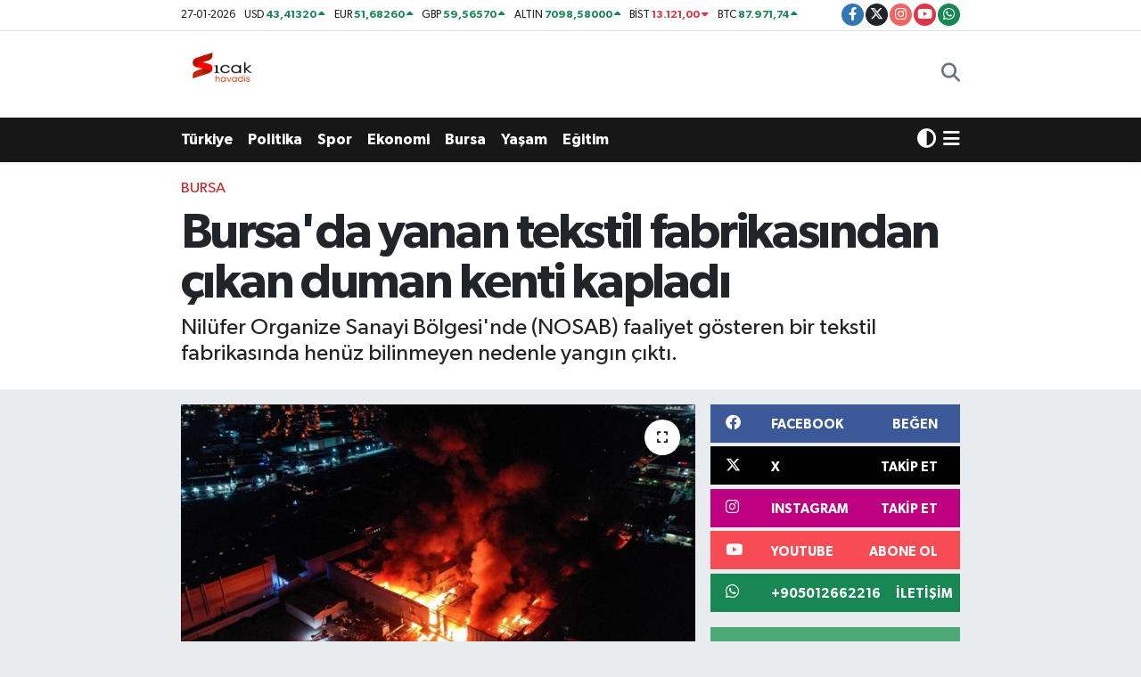

--- FILE ---
content_type: text/html; charset=UTF-8
request_url: https://www.sicakhavadis.com/bursada-tekstil-fabrikasinda-cikan-yangina-mudahale-ediliyor
body_size: 25901
content:
<!DOCTYPE html>
<html lang="tr" data-theme="flow">
<head>
<link rel="dns-prefetch" href="//www.sicakhavadis.com">
<link rel="dns-prefetch" href="//sicakhavadiscom.teimg.com">
<link rel="dns-prefetch" href="//static.tebilisim.com">
<link rel="dns-prefetch" href="//www.googletagmanager.com">
<link rel="dns-prefetch" href="//www.facebook.com">
<link rel="dns-prefetch" href="//www.twitter.com">
<link rel="dns-prefetch" href="//www.instagram.com">
<link rel="dns-prefetch" href="//www.youtube.com">
<link rel="dns-prefetch" href="//api.whatsapp.com">
<link rel="dns-prefetch" href="//x.com">
<link rel="dns-prefetch" href="//www.linkedin.com">
<link rel="dns-prefetch" href="//pinterest.com">
<link rel="dns-prefetch" href="//t.me">
<link rel="dns-prefetch" href="//facebook.com">
<link rel="dns-prefetch" href="//media.api-sports.io">
<link rel="dns-prefetch" href="//tebilisim.com">
<link rel="dns-prefetch" href="//twitter.com">

    <meta charset="utf-8">
<title>Bursa&#039;da yanan tekstil fabrikasından çıkan duman kenti kapladı - Sıcak Havadis</title>
<meta name="description" content="Nilüfer Organize Sanayi Bölgesi&#039;nde (NOSAB) faaliyet gösteren bir tekstil fabrikasında henüz bilinmeyen nedenle yangın çıktı.">
<meta name="keywords" content="bursayangın">
<link rel="canonical" href="https://www.sicakhavadis.com/bursada-tekstil-fabrikasinda-cikan-yangina-mudahale-ediliyor">
<meta name="viewport" content="width=device-width,initial-scale=1">
<meta name="X-UA-Compatible" content="IE=edge">
<meta name="robots" content="max-image-preview:large">
<meta name="theme-color" content="rgb(24, 23, 23)">
<meta name="title" content="Bursa&#039;da yanan tekstil fabrikasından çıkan duman kenti kapladı">
<meta name="articleSection" content="news">
<meta name="datePublished" content="2022-11-01T23:39:00+03:00">
<meta name="dateModified" content="2022-11-02T16:10:17+03:00">
<meta name="articleAuthor" content="Sıcak Havadis">
<meta name="author" content="Sıcak Havadis">
<link rel="amphtml" href="https://www.sicakhavadis.com/bursada-tekstil-fabrikasinda-cikan-yangina-mudahale-ediliyor/amp">
<meta property="og:site_name" content="Sıcak Havadis">
<meta property="og:title" content="Bursa&#039;da yanan tekstil fabrikasından çıkan duman kenti kapladı">
<meta property="og:description" content="Nilüfer Organize Sanayi Bölgesi&#039;nde (NOSAB) faaliyet gösteren bir tekstil fabrikasında henüz bilinmeyen nedenle yangın çıktı.">
<meta property="og:url" content="https://www.sicakhavadis.com/bursada-tekstil-fabrikasinda-cikan-yangina-mudahale-ediliyor">
<meta property="og:image" content="https://sicakhavadiscom.teimg.com/sicakhavadis-com/uploads/2022/11/1cab597a-0295-4f3f-99fd-cea6ab729549.jpeg">
<meta property="og:type" content="article">
<meta property="og:article:published_time" content="2022-11-01T23:39:00+03:00">
<meta property="og:article:modified_time" content="2022-11-02T16:10:17+03:00">
<meta name="twitter:card" content="summary_large_image">
<meta name="twitter:site" content="@sicakhavadis">
<meta name="twitter:title" content="Bursa&#039;da yanan tekstil fabrikasından çıkan duman kenti kapladı">
<meta name="twitter:description" content="Nilüfer Organize Sanayi Bölgesi&#039;nde (NOSAB) faaliyet gösteren bir tekstil fabrikasında henüz bilinmeyen nedenle yangın çıktı.">
<meta name="twitter:image" content="https://sicakhavadiscom.teimg.com/sicakhavadis-com/uploads/2022/11/1cab597a-0295-4f3f-99fd-cea6ab729549.jpeg">
<meta name="twitter:url" content="https://www.sicakhavadis.com/bursada-tekstil-fabrikasinda-cikan-yangina-mudahale-ediliyor">
<link rel="shortcut icon" type="image/x-icon" href="https://sicakhavadiscom.teimg.com/sicakhavadis-com/uploads/2024/02/sicak-havadis-png.png">
<link rel="manifest" href="https://www.sicakhavadis.com/manifest.json?v=6.6.4" />
<link rel="preload" href="https://static.tebilisim.com/flow/assets/css/font-awesome/fa-solid-900.woff2" as="font" type="font/woff2" crossorigin />
<link rel="preload" href="https://static.tebilisim.com/flow/assets/css/font-awesome/fa-brands-400.woff2" as="font" type="font/woff2" crossorigin />
<link rel="preload" href="https://static.tebilisim.com/flow/assets/css/weather-icons/font/weathericons-regular-webfont.woff2" as="font" type="font/woff2" crossorigin />
<link rel="preload" href="https://static.tebilisim.com/flow/vendor/te/fonts/gibson/Gibson-Bold.woff2" as="font" type="font/woff2" crossorigin />
<link rel="preload" href="https://static.tebilisim.com/flow/vendor/te/fonts/gibson/Gibson-BoldItalic.woff2" as="font" type="font/woff2" crossorigin />
<link rel="preload" href="https://static.tebilisim.com/flow/vendor/te/fonts/gibson/Gibson-Italic.woff2" as="font" type="font/woff2" crossorigin />
<link rel="preload" href="https://static.tebilisim.com/flow/vendor/te/fonts/gibson/Gibson-Light.woff2" as="font" type="font/woff2" crossorigin />
<link rel="preload" href="https://static.tebilisim.com/flow/vendor/te/fonts/gibson/Gibson-LightItalic.woff2" as="font" type="font/woff2" crossorigin />
<link rel="preload" href="https://static.tebilisim.com/flow/vendor/te/fonts/gibson/Gibson-SemiBold.woff2" as="font" type="font/woff2" crossorigin />
<link rel="preload" href="https://static.tebilisim.com/flow/vendor/te/fonts/gibson/Gibson-SemiBoldItalic.woff2" as="font" type="font/woff2" crossorigin />
<link rel="preload" href="https://static.tebilisim.com/flow/vendor/te/fonts/gibson/Gibson.woff2" as="font" type="font/woff2" crossorigin />


<link rel="preload" as="style" href="https://static.tebilisim.com/flow/vendor/te/fonts/gibson.css?v=6.6.4">
<link rel="stylesheet" href="https://static.tebilisim.com/flow/vendor/te/fonts/gibson.css?v=6.6.4">

<style>:root {
        --te-link-color: #333;
        --te-link-hover-color: #000;
        --te-font: "Gibson";
        --te-secondary-font: "Gibson";
        --te-h1-font-size: 56px;
        --te-color: rgb(24, 23, 23);
        --te-hover-color: rgb(17, 16, 16);
        --mm-ocd-width: 85%!important; /*  Mobil Menü Genişliği */
        --swiper-theme-color: var(--te-color)!important;
        --header-13-color: #ffc107;
    }</style><link rel="preload" as="style" href="https://static.tebilisim.com/flow/assets/vendor/bootstrap/css/bootstrap.min.css?v=6.6.4">
<link rel="stylesheet" href="https://static.tebilisim.com/flow/assets/vendor/bootstrap/css/bootstrap.min.css?v=6.6.4">
<link rel="preload" as="style" href="https://static.tebilisim.com/flow/assets/css/app6.6.4.min.css">
<link rel="stylesheet" href="https://static.tebilisim.com/flow/assets/css/app6.6.4.min.css">



<script type="application/ld+json">{"@context":"https:\/\/schema.org","@type":"WebSite","url":"https:\/\/www.sicakhavadis.com","potentialAction":{"@type":"SearchAction","target":"https:\/\/www.sicakhavadis.com\/arama?q={query}","query-input":"required name=query"}}</script>

<script type="application/ld+json">{"@context":"https:\/\/schema.org","@type":"NewsMediaOrganization","url":"https:\/\/www.sicakhavadis.com","name":"S\u0131cak Havadis","logo":"https:\/\/sicakhavadiscom.teimg.com\/sicakhavadis-com\/uploads\/2024\/02\/sicak-havadis-png.png","sameAs":["https:\/\/www.facebook.com\/100063532870205","https:\/\/www.twitter.com\/sicakhavadis","https:\/\/www.youtube.com\/@scakhavadis9644","https:\/\/www.instagram.com\/sicakhavadis"]}</script>

<script type="application/ld+json">{"@context":"https:\/\/schema.org","@graph":[{"@type":"SiteNavigationElement","name":"Ana Sayfa","url":"https:\/\/www.sicakhavadis.com","@id":"https:\/\/www.sicakhavadis.com"},{"@type":"SiteNavigationElement","name":"G\u00fcndem","url":"https:\/\/www.sicakhavadis.com\/gundem","@id":"https:\/\/www.sicakhavadis.com\/gundem"},{"@type":"SiteNavigationElement","name":"T\u00fcrkiye ","url":"https:\/\/www.sicakhavadis.com\/turkiye","@id":"https:\/\/www.sicakhavadis.com\/turkiye"},{"@type":"SiteNavigationElement","name":"Bursa","url":"https:\/\/www.sicakhavadis.com\/bursa","@id":"https:\/\/www.sicakhavadis.com\/bursa"},{"@type":"SiteNavigationElement","name":"Ekonomi","url":"https:\/\/www.sicakhavadis.com\/ekonomi","@id":"https:\/\/www.sicakhavadis.com\/ekonomi"},{"@type":"SiteNavigationElement","name":"Spor","url":"https:\/\/www.sicakhavadis.com\/spor","@id":"https:\/\/www.sicakhavadis.com\/spor"},{"@type":"SiteNavigationElement","name":"Sa\u011fl\u0131k","url":"https:\/\/www.sicakhavadis.com\/saglik","@id":"https:\/\/www.sicakhavadis.com\/saglik"},{"@type":"SiteNavigationElement","name":"Politika","url":"https:\/\/www.sicakhavadis.com\/politika","@id":"https:\/\/www.sicakhavadis.com\/politika"},{"@type":"SiteNavigationElement","name":"D\u00fcnya","url":"https:\/\/www.sicakhavadis.com\/dunya","@id":"https:\/\/www.sicakhavadis.com\/dunya"},{"@type":"SiteNavigationElement","name":"Magazin","url":"https:\/\/www.sicakhavadis.com\/magazin","@id":"https:\/\/www.sicakhavadis.com\/magazin"},{"@type":"SiteNavigationElement","name":"E\u011fitim","url":"https:\/\/www.sicakhavadis.com\/egitim","@id":"https:\/\/www.sicakhavadis.com\/egitim"},{"@type":"SiteNavigationElement","name":"Teknoloji","url":"https:\/\/www.sicakhavadis.com\/teknoloji","@id":"https:\/\/www.sicakhavadis.com\/teknoloji"},{"@type":"SiteNavigationElement","name":"K\u00fclt\u00fcr & Sanat","url":"https:\/\/www.sicakhavadis.com\/kultur-sanat","@id":"https:\/\/www.sicakhavadis.com\/kultur-sanat"},{"@type":"SiteNavigationElement","name":"Genel","url":"https:\/\/www.sicakhavadis.com\/genel","@id":"https:\/\/www.sicakhavadis.com\/genel"},{"@type":"SiteNavigationElement","name":"Bilim, Teknoloji","url":"https:\/\/www.sicakhavadis.com\/bilim-teknoloji","@id":"https:\/\/www.sicakhavadis.com\/bilim-teknoloji"},{"@type":"SiteNavigationElement","name":"Yerel","url":"https:\/\/www.sicakhavadis.com\/yerel","@id":"https:\/\/www.sicakhavadis.com\/yerel"},{"@type":"SiteNavigationElement","name":"Ya\u015fam","url":"https:\/\/www.sicakhavadis.com\/yasam","@id":"https:\/\/www.sicakhavadis.com\/yasam"},{"@type":"SiteNavigationElement","name":"Asayi\u015f","url":"https:\/\/www.sicakhavadis.com\/asayis","@id":"https:\/\/www.sicakhavadis.com\/asayis"},{"@type":"SiteNavigationElement","name":"\u00c7evre","url":"https:\/\/www.sicakhavadis.com\/cevre","@id":"https:\/\/www.sicakhavadis.com\/cevre"},{"@type":"SiteNavigationElement","name":"Haberde insan","url":"https:\/\/www.sicakhavadis.com\/haberde-insan","@id":"https:\/\/www.sicakhavadis.com\/haberde-insan"},{"@type":"SiteNavigationElement","name":"Bilim ve teknoloji","url":"https:\/\/www.sicakhavadis.com\/bilim-ve-teknoloji","@id":"https:\/\/www.sicakhavadis.com\/bilim-ve-teknoloji"},{"@type":"SiteNavigationElement","name":"\u0130leti\u015fim","url":"https:\/\/www.sicakhavadis.com\/iletisim","@id":"https:\/\/www.sicakhavadis.com\/iletisim"},{"@type":"SiteNavigationElement","name":"Gizlilik Politikas\u0131","url":"https:\/\/www.sicakhavadis.com\/gizlilik-politikasi","@id":"https:\/\/www.sicakhavadis.com\/gizlilik-politikasi"},{"@type":"SiteNavigationElement","name":"Gizlilik S\u00f6zle\u015fmesi","url":"https:\/\/www.sicakhavadis.com\/gizlilik-sozlesmesi","@id":"https:\/\/www.sicakhavadis.com\/gizlilik-sozlesmesi"},{"@type":"SiteNavigationElement","name":"Yazarlar","url":"https:\/\/www.sicakhavadis.com\/yazarlar","@id":"https:\/\/www.sicakhavadis.com\/yazarlar"},{"@type":"SiteNavigationElement","name":"Foto Galeri","url":"https:\/\/www.sicakhavadis.com\/foto-galeri","@id":"https:\/\/www.sicakhavadis.com\/foto-galeri"},{"@type":"SiteNavigationElement","name":"Video Galeri","url":"https:\/\/www.sicakhavadis.com\/video","@id":"https:\/\/www.sicakhavadis.com\/video"},{"@type":"SiteNavigationElement","name":"Biyografiler","url":"https:\/\/www.sicakhavadis.com\/biyografi","@id":"https:\/\/www.sicakhavadis.com\/biyografi"},{"@type":"SiteNavigationElement","name":"R\u00f6portajlar","url":"https:\/\/www.sicakhavadis.com\/roportaj","@id":"https:\/\/www.sicakhavadis.com\/roportaj"},{"@type":"SiteNavigationElement","name":"Anketler","url":"https:\/\/www.sicakhavadis.com\/anketler","@id":"https:\/\/www.sicakhavadis.com\/anketler"},{"@type":"SiteNavigationElement","name":"Gotse Delchev Bug\u00fcn, Yar\u0131n ve 1 Haftal\u0131k Hava Durumu Tahmini","url":"https:\/\/www.sicakhavadis.com\/gotse-delchev-hava-durumu","@id":"https:\/\/www.sicakhavadis.com\/gotse-delchev-hava-durumu"},{"@type":"SiteNavigationElement","name":"Gotse Delchev Namaz Vakitleri","url":"https:\/\/www.sicakhavadis.com\/gotse-delchev-namaz-vakitleri","@id":"https:\/\/www.sicakhavadis.com\/gotse-delchev-namaz-vakitleri"},{"@type":"SiteNavigationElement","name":"Puan Durumu ve Fikst\u00fcr","url":"https:\/\/www.sicakhavadis.com\/futbol\/st-super-lig-puan-durumu-ve-fikstur","@id":"https:\/\/www.sicakhavadis.com\/futbol\/st-super-lig-puan-durumu-ve-fikstur"}]}</script>

<script type="application/ld+json">{"@context":"https:\/\/schema.org","@type":"BreadcrumbList","itemListElement":[{"@type":"ListItem","position":1,"item":{"@type":"Thing","@id":"https:\/\/www.sicakhavadis.com","name":"Haberler"}}]}</script>
<script type="application/ld+json">{"@context":"https:\/\/schema.org","@type":"NewsArticle","headline":"Bursa'da yanan tekstil fabrikas\u0131ndan \u00e7\u0131kan duman kenti kaplad\u0131","articleSection":"Bursa","dateCreated":"2022-11-01T23:39:00+03:00","datePublished":"2022-11-01T23:39:00+03:00","dateModified":"2022-11-02T16:10:17+03:00","wordCount":1002,"genre":"news","mainEntityOfPage":{"@type":"WebPage","@id":"https:\/\/www.sicakhavadis.com\/bursada-tekstil-fabrikasinda-cikan-yangina-mudahale-ediliyor"},"articleBody":"<p>BURSA (AA) -&nbsp;<b>Bursa<\/b>'daki tekstil fabrikas\u0131nda \u00e7\u0131kan yang\u0131n\u0131n kontrol alt\u0131na al\u0131nmas\u0131n\u0131n ard\u0131ndan hava kirlili\u011fi uyar\u0131s\u0131nda bulunuldu.Nil\u00fcfer Belediyesinin sosyal medya hesab\u0131ndan yap\u0131lan a\u00e7\u0131klamada,&nbsp;<b>Bursa<\/b>&nbsp;Organize Sanayi B\u00f6lgesi'ndeki bir tekstil farikas\u0131nda ba\u015flayan yang\u0131n\u0131n civara yay\u0131lmamas\u0131 ve can kayb\u0131 ya\u015fanmamas\u0131n\u0131n en b\u00fcy\u00fck teselli oldu\u011fu belirtildi.<\/p>\r\n\r\n<p>A\u00e7\u0131klamada, \"Hava kirlili\u011fi izleme istasyonumuzdan ald\u0131\u011f\u0131m\u0131z verilere g\u00f6re yang\u0131n\u0131n bulundu\u011fu ve yay\u0131ld\u0131\u011f\u0131 \u00e7evrede, ba\u015fta partik\u00fcl maddeler olmak \u00fczere hava kirleticileri miktar\u0131nda art\u0131\u015f g\u00f6r\u00fclm\u00fc\u015ft\u00fcr.\" bilgisine yer verildi.<\/p>\r\n\r\n<p>Partik\u00fcl maddeye maruz kalman\u0131n hem k\u0131sa hem de uzun d\u00f6nemde solunum ve kalp damar hastal\u0131klar\u0131, ast\u0131m ataklar\u0131, solunumla ilgili rahats\u0131zl\u0131klarda ve hastaneye ba\u015fvurularda art\u0131\u015fa neden olabilece\u011fi aktar\u0131lan a\u00e7\u0131klamada, \u015funlar kaydedildi:<\/p>\r\n\r\n<p>\"Partik\u00fcl maddeye maruz kalmak kalp damar hastal\u0131klar\u0131, solunum hastal\u0131klar\u0131 ve akci\u011fer kanserinden \u00f6l\u00fcmlerde art\u0131\u015fa yol a\u00e7ar. Nil\u00fcfer Belediyesi olarak vatanda\u015flar\u0131m\u0131z\u0131n partik\u00fcl madde maruziyetine kar\u015f\u0131 ast\u0131m, solunum yolu hastal\u0131klar\u0131, kalp ve akci\u011fer hastal\u0131\u011f\u0131 olanlar ba\u015fta olmak \u00fczere, \u00e7ocuklar ve ya\u015fl\u0131lar gibi risk grubunda olanlar\u0131n, kirlili\u011fin yo\u011fun oldu\u011fu b\u00f6lgede a\u00e7\u0131k havada bulunmaktan m\u00fcmk\u00fcn oldu\u011funca ka\u00e7\u0131nmalar\u0131n\u0131 tavsiye ederiz. Yang\u0131n\u0131n s\u00f6nd\u00fcr\u00fclmesi ve can kayb\u0131 ya\u015fanmamas\u0131 i\u00e7in emek veren herkese te\u015fekk\u00fcr ederiz.\"<\/p>\r\n\r\n<p>Nil\u00fcfer il\u00e7esi Minareli\u00e7avu\u015f Mahallesi'ndeki Nil\u00fcfer Organize Sanayi B\u00f6lgesi'nde (NOSAB) faaliyet g\u00f6steren bir tekstil fabrikas\u0131nda d\u00fcn ak\u015fam saatlerinde \u00e7\u0131kan yang\u0131nla ilgili \u00e7al\u0131\u015fmalar s\u00fcr\u00fcyor.<\/p>\r\n\r\n<ul>\r\n <li>Bursa'da tekstil fabrikas\u0131nda \u00e7\u0131kan yang\u0131n kontrol alt\u0131na al\u0131nd\u0131<\/li>\r\n<\/ul>\r\n\r\n<p>Durumun bildirilmesi \u00fczerine olay yerine sevk edilen B\u00fcy\u00fck\u015fehir Belediyesi \u0130tfaiye Dairesi, AFAD, polis ve 112 Acil Sa\u011fl\u0131k ekiplerinin yan\u0131 s\u0131ra aralar\u0131nda \u0130stanbul'un da yer ald\u0131\u011f\u0131 \u00e7evre illerden gelen \u00e7ok say\u0131da ekip, so\u011futma \u00e7al\u0131\u015fmalar\u0131na devam ediyor.<\/p>\r\n\r\n<p>Yang\u0131n nedeniyle g\u00f6ky\u00fcz\u00fcn\u00fc adeta bir bulut k\u00fcmesi gibi kaplayan yo\u011fun duman kentin bir\u00e7ok noktas\u0131ndan g\u00f6r\u00fcl\u00fcyor.<\/p>\r\n\r\n<p>\u00d6zellikle Nil\u00fcfer il\u00e7esinin genelini kapsayan duman\u0131n yan\u0131 s\u0131ra fabrika yak\u0131n\u0131ndaki mahallelerde yang\u0131nla yay\u0131lan k\u00fcl tabakalar\u0131 yer al\u0131yor.<\/p>\r\n\r\n<p>Fabrikada hen\u00fcz belirlenemeyen nedenle yang\u0131n \u00e7\u0131km\u0131\u015f, tesis yak\u0131n\u0131nda bulunan Atat\u00fcrk Mesleki ve Teknik Anadolu Lisesinin yat\u0131l\u0131 yurdunda kalan 85 \u00f6\u011frenci tedbir ama\u00e7l\u0131 tahliye edilmi\u015fti. Dumandan 12 ki\u015fi etkilenmi\u015fti.<\/p>\r\n\r\n<p><\/p>\r\n\r\n<p>Muhabir: Sinan Balc\u0131koca,Sergen Sezgin,Mustafa Bike\u00e7<\/p>\r\n\r\n<p>&nbsp;Durumun bildirilmesi \u00fczerine olay yerine B\u00fcy\u00fck\u015fehir Belediyesi \u0130tfaiye Dairesi, AFAD, polis ve 112 Acil Sa\u011fl\u0131k ekipleri sevk edildi\u0130tfaiyeciler, k\u0131sa s\u00fcrede b\u00fcy\u00fcyen yang\u0131n\u0131 kontrol alt\u0131na alabilmek i\u00e7in \u00e7al\u0131\u015fma ba\u015flatt\u0131. Polis ekipleri de \u00e7evrede g\u00fcvenlik \u00f6nlemi ald\u0131.<\/p>\r\n\r\n<p>Fabrikada zaman zaman patlamalar\u0131n ya\u015fand\u0131\u011f\u0131, duvarlar\u0131n y\u0131k\u0131ld\u0131\u011f\u0131 g\u00f6r\u00fcld\u00fc.<\/p>\r\n\r\n<p>Tesis yak\u0131n\u0131nda bulunan Atat\u00fcrk Mesleki ve Teknik Anadolu Lisesinin yat\u0131l\u0131 yurdunda kalan 85 \u00f6\u011frenci tedbir ama\u00e7l\u0131 tahliye edildi. \u0130l Milli E\u011fitim M\u00fcd\u00fcr\u00fc Serkan G\u00fcr'\u00fcn, olay yerine gelerek \u00e7al\u0131\u015fmalara nezaret etti\u011fi \u00f6\u011frenildi.<\/p>\r\n\r\n<p>\"B\u00fct\u00fcn \u00e7al\u0131\u015fanlar tahliye edildi\"<\/p>\r\n\r\n<p><br \/>\r\nYang\u0131n b\u00f6lgesine gelen Bursa Valisi Yakup Canbolat ve B\u00fcy\u00fck\u015fehir Belediye Ba\u015fkan\u0131 Alinur Akta\u015f ilgililerden bilgi ald\u0131.<\/p>\r\n\r\n<p>Vali Canbolat, gazetecilere, yang\u0131n\u0131n ba\u015flamas\u0131n\u0131n hemen ard\u0131ndan alevlerin kontrol alt\u0131na al\u0131nd\u0131\u011f\u0131n\u0131 ancak alevlerin b\u00fcy\u00fcmesiyle tekstil fabrikas\u0131n\u0131n tamam\u0131n\u0131 saran bir yang\u0131na d\u00f6n\u00fc\u015ft\u00fc\u011f\u00fcn\u00fc s\u00f6yledi.<\/p>\r\n\r\n<p>Birka\u00e7 saattir olay yerinde yang\u0131n s\u00f6nd\u00fcrme \u00e7al\u0131\u015fmalar\u0131n\u0131 takip ettiklerini belirten Canbolat, \u015f\u00f6yle konu\u015ftu:<\/p>\r\n\r\n<p>\"B\u00fcy\u00fck\u015fehir Belediyesinin, il\u00e7e belediyelerinin, AFAD, Orman B\u00f6lge M\u00fcd\u00fcrl\u00fc\u011f\u00fc ve emniyetin t\u00fcm imkanlar\u0131n\u0131 buraya seferber ettik, TOMA'lar dahil. M\u00fcdahale yap\u0131l\u0131yor. \u0130n\u015fallah k\u0131sa zamanda kontrol alt\u0131na alaca\u011f\u0131m\u0131z\u0131 d\u00fc\u015f\u00fcnmekteyiz. Fabrikan\u0131n tamam\u0131 yand\u0131. Fabrika sahipleri, i\u00e7eride herhangi bir ki\u015finin kalmad\u0131\u011f\u0131, b\u00fct\u00fcn \u00e7al\u0131\u015fanlar\u0131n tahliye edildi\u011fine dair bize bilgi verdiler. \u00c7evre fabrikalara yay\u0131lmamas\u0131 konusunda gayreti sarf edip yang\u0131n\u0131 kontrol alt\u0131na al\u0131p s\u00f6nd\u00fcrmek istiyoruz.\"<\/p>\r\n\r\n<p>Vali Canbolat, \u00f6\u011frencilerin tahliye edildi\u011finin hat\u0131rlat\u0131lmas\u0131 \u00fczerine, \"Orada herhangi bir olumsuzluk yok ama bir olumsuzluk ya\u015fanabilir endi\u015fesiyle t\u00fcm \u00f6\u011frencilerimizi oradan ba\u015fka bir pansiyonlar\u0131m\u0131za tahliye ettik. Tamam\u0131n\u0131 sa\u011fl\u0131kl\u0131 \u015fekilde tahliye ettik.<\/p>\r\n\r\n<p>Yalova, Kocaeli, Eski\u015fehir ve Bal\u0131kesir'den takviye ekipler istediklerini anlatan Canbolat, yola \u00e7\u0131kan ekiplerin Bursa'ya ula\u015fmak \u00fczere oldu\u011fu bilgisini verdi.<\/p>\r\n\r\n<p>Yo\u011fun bir \u00e7al\u0131\u015fma y\u00fcr\u00fct\u00fcld\u00fc\u011f\u00fcn\u00fc vurgulayan Canbolat, \"Herkesin g\u00f6nl\u00fc rahat olsun. Yang\u0131n b\u00f6lgesine vatanda\u015flar\u0131m\u0131z\u0131n gelmesini gerektirecek bir durum yok. Fabrikada patlay\u0131c\u0131 madde yok ama yan\u0131c\u0131 madde var. Kuma\u015f nihayetinde tekstil \u00fcr\u00fcnleri var. Patlay\u0131c\u0131 madde olmad\u0131\u011f\u0131n\u0131 firma yetkilileri bize s\u00f6yledi.\" ifadesini kulland\u0131.<\/p>\r\n\r\n<p>\"\u0130\u00e7eride \u00f6bek \u00f6bek farkl\u0131 noktalarda polyester malzemesi var\"<\/p>\r\n\r\n<p><br \/>\r\nB\u00fcy\u00fck\u015fehir Belediye Ba\u015fkan\u0131 Akta\u015f da yanan fabrikada polyester malzemelerin bulundu\u011funu aktard\u0131.<\/p>\r\n\r\n<p>Yang\u0131na 200 civar\u0131nda ara\u00e7la m\u00fcdahale edildi\u011fini bildiren Akta\u015f, \u015funlar\u0131 kaydetti:<\/p>\r\n\r\n<p>\"\u0130\u00e7eride \u00f6bek \u00f6bek farkl\u0131 noktalarda polyester malzemesi var, ham maddesi var. Bundan kaynaklanan bir s\u0131k\u0131nt\u0131 olabilir d\u00fc\u015f\u00fcncesiyle m\u00fcdahale ediliyor. \u0130n\u015fallah herhangi bir fabrikaya s\u0131\u00e7rama olmadan sabaha kadar bu \u00e7al\u0131\u015fmalar devam edecek. Ben istirham ediyorum, burada yang\u0131n sebebiyle l\u00fczumsuz bir kalabal\u0131k yap\u0131lmas\u0131n. T\u00fcm ekip ve imkanlarla m\u00fcdahale ediliyor. Yani bu ara\u00e7 sirk\u00fclasyonunun rahat bir \u015fekilde gidip gelmesi i\u00e7in de buray\u0131 rahat b\u0131rakmak gerekti\u011fini hat\u0131rlatmak istiyorum.\"<\/p>\r\n\r\n<p>Akta\u015f, yang\u0131n \u00e7\u0131kan fabrikan\u0131n 10-12 d\u00f6n\u00fcm alana sahip oldu\u011funu s\u00f6zlerine ekledi.<br \/>\r\n&nbsp;<\/p>","description":"Nil\u00fcfer Organize Sanayi B\u00f6lgesi'nde (NOSAB) faaliyet g\u00f6steren bir tekstil fabrikas\u0131nda hen\u00fcz bilinmeyen nedenle yang\u0131n \u00e7\u0131kt\u0131.","inLanguage":"tr-TR","keywords":["bursayang\u0131n"],"image":{"@type":"ImageObject","url":"https:\/\/sicakhavadiscom.teimg.com\/crop\/1280x720\/sicakhavadis-com\/uploads\/2022\/11\/1cab597a-0295-4f3f-99fd-cea6ab729549.jpeg","width":"1280","height":"720","caption":"Bursa'da yanan tekstil fabrikas\u0131ndan \u00e7\u0131kan duman kenti kaplad\u0131"},"publishingPrinciples":"https:\/\/www.sicakhavadis.com\/gizlilik-sozlesmesi","isFamilyFriendly":"http:\/\/schema.org\/True","isAccessibleForFree":"http:\/\/schema.org\/True","publisher":{"@type":"Organization","name":"S\u0131cak Havadis","image":"https:\/\/sicakhavadiscom.teimg.com\/sicakhavadis-com\/uploads\/2024\/02\/sicak-havadis-png.png","logo":{"@type":"ImageObject","url":"https:\/\/sicakhavadiscom.teimg.com\/sicakhavadis-com\/uploads\/2024\/02\/sicak-havadis-png.png","width":"640","height":"375"}},"author":{"@type":"Person","name":"S\u0131cak Havadis","honorificPrefix":"","jobTitle":"","url":null}}</script>
<script data-cfasync="false" src="https://static.tebilisim.com/flow/assets/js/dark-mode.js?v=6.6.4"></script>





<style>
.mega-menu {z-index: 9999 !important;}
@media screen and (min-width: 1620px) {
    .container {width: 1280px!important; max-width: 1280px!important;}
    #ad_36 {margin-right: 15px !important;}
    #ad_9 {margin-left: 15px !important;}
}

@media screen and (min-width: 1325px) and (max-width: 1620px) {
    .container {width: 1100px!important; max-width: 1100px!important;}
    #ad_36 {margin-right: 100px !important;}
    #ad_9 {margin-left: 100px !important;}
}
@media screen and (min-width: 1295px) and (max-width: 1325px) {
    .container {width: 990px!important; max-width: 990px!important;}
    #ad_36 {margin-right: 165px !important;}
    #ad_9 {margin-left: 165px !important;}
}
@media screen and (min-width: 1200px) and (max-width: 1295px) {
    .container {width: 900px!important; max-width: 900px!important;}
    #ad_36 {margin-right: 210px !important;}
    #ad_9 {margin-left: 210px !important;}

}
</style>



<script async data-cfasync="false"
	src="https://www.googletagmanager.com/gtag/js?id=G-HS7R9HENM5"></script>
<script data-cfasync="false">
	window.dataLayer = window.dataLayer || [];
	  function gtag(){dataLayer.push(arguments);}
	  gtag('js', new Date());
	  gtag('config', 'G-HS7R9HENM5');
</script>




</head>




<body class="d-flex flex-column min-vh-100">

    <div id="ad_152_mobile" data-channel="152" data-advert="temedya" data-rotation="120" class="d-flex d-sm-none flex-column align-items-center justify-content-start text-center mx-auto overflow-hidden my-3" data-affix="0" style="width: 300px;height: 50px;" data-width="300" data-height="50"></div>
    

    <header class="header-7">
    <div class="top-header d-none d-lg-block bg-white border-bottom">
        <div class="container">
            <div class="d-flex justify-content-between align-items-center small py-1">
                                    <!-- PİYASALAR -->
        <ul class="top-currency list-unstyled list-inline mb-0 text-dark">
        <li class="list-inline-item">27-01-2026</li>
        <li class="list-inline-item dolar">
            USD
            <span class="fw-bold text-success value">43,41320</span>
            <span class="text-success"><i class="fa fa-caret-up"></i></span>
        </li>
        <li class="list-inline-item euro">
            EUR
            <span class="fw-bold text-success value">51,68260</span>
            <span class="text-success"><i class="fa fa-caret-up"></i></span>
        </li>
        <li class="list-inline-item euro">
            GBP
            <span class="fw-bold text-success value">59,56570</span>
            <span class="text-success"><i class="fa fa-caret-up"></i></span>
        </li>
        <li class="list-inline-item altin">
            ALTIN
            <span class="fw-bold text-success value">7098,58000</span>
            <span class="text-success"><i class="fa fa-caret-up"></i></span>
        </li>
        <li class="list-inline-item bist">
            BİST
            <span class="fw-bold text-danger value">13.121,00</span>
            <span class="text-danger"><i class="fa fa-caret-down"></i></span>
        </li>

        <li class="list-inline-item btc">
            BTC
            <span class="fw-bold text-success value">87.971,74</span>
            <span class="text-success"><i class="fa fa-caret-up"></i></span>
        </li>
    </ul>

    

                
                <div class="top-social-media">
                                        <a href="https://www.facebook.com/100063532870205" target="_blank" class="btn btn-sm btn-primary rounded-pill" rel="nofollow noreferrer noopener"><i class="fab fa-facebook-f text-white"></i></a>
                                                            <a href="https://www.twitter.com/sicakhavadis" class="btn btn-sm btn-dark rounded-pill" target="_blank" rel="nofollow noreferrer noopener"><i class="fab fa-x-twitter text-white"></i></a>
                                                            <a href="https://www.instagram.com/sicakhavadis" class="btn btn-sm btn-magenta rounded-pill" target="_blank" rel="nofollow noreferrer noopener"><i class="fab fa-instagram text-white"></i></a>
                                                            <a href="https://www.youtube.com/@scakhavadis9644" class="btn btn-sm btn-danger rounded-pill" target="_blank" rel="nofollow noreferrer noopener"><i class="fab fa-youtube text-white"></i></a>
                                                                                                                                                                <a href="https://api.whatsapp.com/send?phone=+905012662216" class="btn btn-sm  btn-success rounded-pill" target="_blank" rel="nofollow noreferrer noopener"><i class="fab fa-whatsapp text-white"></i></a>
                                    </div>
            </div>
        </div>
    </div>
    <nav class="main-menu navbar navbar-expand-lg bg-white py-1 ps-0 py-2">
        <div class="container">
            <div class="d-lg-none">
                <a href="#menu" title="Ana Menü"><i class="fa fa-bars fa-lg"></i></a>
            </div>
            <div>
                                <a class="navbar-brand me-0" href="/" title="Sıcak Havadis">
                    <img src="https://sicakhavadiscom.teimg.com/sicakhavadis-com/uploads/2024/02/sicak-havadis-png.png" alt="Sıcak Havadis" width="100" height="40" class="light-mode img-fluid flow-logo">
<img src="https://sicakhavadiscom.teimg.com/sicakhavadis-com/uploads/2024/02/sicak-havadis-png.png" alt="Sıcak Havadis" width="100" height="40" class="dark-mode img-fluid flow-logo d-none">

                </a>
                            </div>

            <ul class="nav d-flex justify-content-end">
                <ul  class="nav">
    </ul>

                <li class="nav-item dropdown d-lg-none">
    <a href="#" class="nav-link p-0 my-2 me-2 text-secondary " data-bs-toggle="dropdown" data-bs-display="static">
        <i class="fas fa-adjust fa-lg theme-icon-active"></i>
    </a>
    <ul class="dropdown-menu min-w-auto dropdown-menu-end shadow-none border-0 rounded-0">
        <li>
            <button type="button" class="dropdown-item d-flex align-items-center active" data-bs-theme-value="light">
                <i class="fa fa-sun me-1 mode-switch"></i>
                Açık
            </button>
        </li>
        <li>
            <button type="button" class="dropdown-item d-flex align-items-center" data-bs-theme-value="dark">
                <i class="fa fa-moon me-1 mode-switch"></i>
                Koyu
            </button>
        </li>
        <li>
            <button type="button" class="dropdown-item d-flex align-items-center" data-bs-theme-value="auto">
                <i class="fas fa-adjust me-1 mode-switch"></i>
                Sistem
            </button>
        </li>
    </ul>
</li>

                <li class="nav-item">
                    <a href="/arama" class="nav-link p-0 my-2 text-secondary" title="Ara">
                        <i class="fa fa-search fa-lg"></i>
                    </a>
                </li>
            </ul>
        </div>
    </nav>
    <div class="category-menu navbar navbar-expand-lg d-none d-lg-block shadow-sm bg-te-color py-1">
        <div class="container">
            <ul  class="nav fw-semibold">
        <li class="nav-item   ">
        <a href="/turkiye" class="nav-link text-white ps-0" target="_self" title="Türkiye ">Türkiye </a>
        
    </li>
        <li class="nav-item   ">
        <a href="/politika" class="nav-link text-white ps-0" target="_self" title="Politika">Politika</a>
        
    </li>
        <li class="nav-item   ">
        <a href="/spor" class="nav-link text-white ps-0" target="_self" title="Spor">Spor</a>
        
    </li>
        <li class="nav-item   ">
        <a href="/ekonomi" class="nav-link text-white ps-0" target="_self" title="Ekonomi">Ekonomi</a>
        
    </li>
        <li class="nav-item   ">
        <a href="/bursa" class="nav-link text-white ps-0" target="_self" title="Bursa">Bursa</a>
        
    </li>
        <li class="nav-item   ">
        <a href="/yasam" class="nav-link text-white ps-0" target="_self" title="Yaşam">Yaşam</a>
        
    </li>
        <li class="nav-item   ">
        <a href="/egitim" class="nav-link text-white ps-0" target="_self" title="Eğitim">Eğitim</a>
        
    </li>
    </ul>

            <ul class="nav">
                <li class="nav-item dropdown d-none d-lg-block">
    <a href="#" class="nav-link p-0 me-2 text-white " data-bs-toggle="dropdown" data-bs-display="static">
        <i class="fas fa-adjust fa-lg theme-icon-active"></i>
    </a>
    <ul class="dropdown-menu min-w-auto dropdown-menu-end shadow-none border-0 rounded-0">
        <li>
            <button type="button" class="dropdown-item d-flex align-items-center active" data-bs-theme-value="light">
                <i class="fa fa-sun me-1 mode-switch"></i>
                Açık
            </button>
        </li>
        <li>
            <button type="button" class="dropdown-item d-flex align-items-center" data-bs-theme-value="dark">
                <i class="fa fa-moon me-1 mode-switch"></i>
                Koyu
            </button>
        </li>
        <li>
            <button type="button" class="dropdown-item d-flex align-items-center" data-bs-theme-value="auto">
                <i class="fas fa-adjust me-1 mode-switch"></i>
                Sistem
            </button>
        </li>
    </ul>
</li>

                <li class="nav-item dropdown position-static">
                    <a class="nav-link p-0 text-white" data-bs-toggle="dropdown" href="#" aria-haspopup="true"
                        aria-expanded="false" title="Ana Menü">
                        <i class="fa fa-bars fa-lg"></i>
                    </a>
                    <div class="mega-menu dropdown-menu dropdown-menu-end text-capitalize shadow-lg border-0 rounded-0">

    <div class="row g-3 small p-3">

                <div class="col">
            <div class="extra-sections bg-light p-3 border">
                <a href="https://www.sicakhavadis.com/bursa-nobetci-eczaneler" title="Nöbetçi Eczaneler" class="d-block border-bottom pb-2 mb-2" target="_self"><i class="fa-solid fa-capsules me-2"></i>Nöbetçi Eczaneler</a>
<a href="https://www.sicakhavadis.com/bursa-hava-durumu" title="Hava Durumu" class="d-block border-bottom pb-2 mb-2" target="_self"><i class="fa-solid fa-cloud-sun me-2"></i>Hava Durumu</a>
<a href="https://www.sicakhavadis.com/bursa-namaz-vakitleri" title="Namaz Vakitleri" class="d-block border-bottom pb-2 mb-2" target="_self"><i class="fa-solid fa-mosque me-2"></i>Namaz Vakitleri</a>
<a href="https://www.sicakhavadis.com/bursa-trafik-durumu" title="Trafik Durumu" class="d-block border-bottom pb-2 mb-2" target="_self"><i class="fa-solid fa-car me-2"></i>Trafik Durumu</a>
<a href="https://www.sicakhavadis.com/futbol/super-lig-puan-durumu-ve-fikstur" title="Süper Lig Puan Durumu ve Fikstür" class="d-block border-bottom pb-2 mb-2" target="_self"><i class="fa-solid fa-chart-bar me-2"></i>Süper Lig Puan Durumu ve Fikstür</a>
<a href="https://www.sicakhavadis.com/tum-mansetler" title="Tüm Manşetler" class="d-block border-bottom pb-2 mb-2" target="_self"><i class="fa-solid fa-newspaper me-2"></i>Tüm Manşetler</a>
<a href="https://www.sicakhavadis.com/sondakika-haberleri" title="Son Dakika Haberleri" class="d-block border-bottom pb-2 mb-2" target="_self"><i class="fa-solid fa-bell me-2"></i>Son Dakika Haberleri</a>

            </div>
        </div>
        
        <div class="col">
        <a href="/turkiye" class="d-block border-bottom  pb-2 mb-2" target="_self" title="Türkiye ">Türkiye </a>
            <a href="/ekonomi" class="d-block border-bottom  pb-2 mb-2" target="_self" title="Ekonomi">Ekonomi</a>
            <a href="/egitim" class="d-block border-bottom  pb-2 mb-2" target="_self" title="Eğitim">Eğitim</a>
            <a href="/saglik" class="d-block border-bottom  pb-2 mb-2" target="_self" title="Sağlık">Sağlık</a>
            <a href="/dunya" class="d-block border-bottom  pb-2 mb-2" target="_self" title="Dünya">Dünya</a>
            <a href="/magazin" class="d-block border-bottom  pb-2 mb-2" target="_self" title="Magazin">Magazin</a>
            <a href="/gundem" class="d-block  pb-2 mb-2" target="_self" title="Gündem">Gündem</a>
        </div><div class="col">
            <a href="/kultur-sanat" class="d-block border-bottom  pb-2 mb-2" target="_self" title="Kültür &amp; Sanat">Kültür &amp; Sanat</a>
            <a href="/teknoloji" class="d-block border-bottom  pb-2 mb-2" target="_self" title="Teknoloji">Teknoloji</a>
            <a href="/genel" class="d-block border-bottom  pb-2 mb-2" target="_self" title="Genel">Genel</a>
            <a href="/bilim-teknoloji" class="d-block border-bottom  pb-2 mb-2" target="_self" title="Bilim, Teknoloji">Bilim, Teknoloji</a>
        </div>


    </div>

    <div class="p-3 bg-light">
                <a class="me-3"
            href="https://www.facebook.com/100063532870205" target="_blank" rel="nofollow noreferrer noopener"><i class="fab fa-facebook me-2 text-navy"></i> Facebook</a>
                        <a class="me-3"
            href="https://www.twitter.com/sicakhavadis" target="_blank" rel="nofollow noreferrer noopener"><i class="fab fa-x-twitter "></i> Twitter</a>
                        <a class="me-3"
            href="https://www.instagram.com/sicakhavadis" target="_blank" rel="nofollow noreferrer noopener"><i class="fab fa-instagram me-2 text-magenta"></i> Instagram</a>
                                <a class="me-3"
            href="https://www.youtube.com/@scakhavadis9644" target="_blank" rel="nofollow noreferrer noopener"><i class="fab fa-youtube me-2 text-danger"></i> Youtube</a>
                                                <a class="" href="https://api.whatsapp.com/send?phone=+905012662216" title="Whatsapp" rel="nofollow noreferrer noopener"><i
            class="fab fa-whatsapp me-2 text-navy"></i> WhatsApp İhbar Hattı</a>    </div>

    <div class="mega-menu-footer p-2 bg-te-color">
        <a class="dropdown-item text-white" href="/kunye" title="Künye"><i class="fa fa-id-card me-2"></i> Künye</a>
        <a class="dropdown-item text-white" href="/iletisim" title="İletişim"><i class="fa fa-envelope me-2"></i> İletişim</a>
        <a class="dropdown-item text-white" href="/rss-baglantilari" title="RSS Bağlantıları"><i class="fa fa-rss me-2"></i> RSS Bağlantıları</a>
        <a class="dropdown-item text-white" href="/member/login" title="Üyelik Girişi"><i class="fa fa-user me-2"></i> Üyelik Girişi</a>
    </div>


</div>

                </li>
            </ul>


        </div>
    </div>
    <ul  class="mobile-categories d-lg-none list-inline bg-white">
        <li class="list-inline-item">
        <a href="/turkiye" class="text-dark" target="_self" title="Türkiye ">
                Türkiye 
        </a>
    </li>
        <li class="list-inline-item">
        <a href="/politika" class="text-dark" target="_self" title="Politika">
                Politika
        </a>
    </li>
        <li class="list-inline-item">
        <a href="/spor" class="text-dark" target="_self" title="Spor">
                Spor
        </a>
    </li>
        <li class="list-inline-item">
        <a href="/ekonomi" class="text-dark" target="_self" title="Ekonomi">
                Ekonomi
        </a>
    </li>
        <li class="list-inline-item">
        <a href="/bursa" class="text-dark" target="_self" title="Bursa">
                Bursa
        </a>
    </li>
        <li class="list-inline-item">
        <a href="/yasam" class="text-dark" target="_self" title="Yaşam">
                Yaşam
        </a>
    </li>
        <li class="list-inline-item">
        <a href="/egitim" class="text-dark" target="_self" title="Eğitim">
                Eğitim
        </a>
    </li>
    </ul>


</header>






<main class="single overflow-hidden" style="min-height: 300px">

            <script>
document.addEventListener("DOMContentLoaded", function () {
    if (document.querySelector('.bik-ilan-detay')) {
        document.getElementById('story-line').style.display = 'none';
    }
});
</script>
<section id="story-line" class="d-md-none bg-white" data-widget-unique-key="">
    <script>
        var story_items = [{"id":"turkiye","photo":"https:\/\/sicakhavadiscom.teimg.com\/crop\/200x200\/sicakhavadis-com\/uploads\/2026\/01\/hakkari-narkotik.jpeg","name":"T\u00fcrkiye ","items":[{"id":139729,"type":"photo","length":10,"src":"https:\/\/sicakhavadiscom.teimg.com\/crop\/720x1280\/sicakhavadis-com\/uploads\/2026\/01\/hakkari-narkotik.jpeg","link":"https:\/\/www.sicakhavadis.com\/hakkaride-zehir-tacirlerine-agir-darbe-vuruldu","linkText":"Hakkari\u2019de Zehir tacirlerine a\u011f\u0131r darbe vuruldu","time":1769508540},{"id":139721,"type":"photo","length":10,"src":"https:\/\/sicakhavadiscom.teimg.com\/crop\/720x1280\/sicakhavadis-com\/uploads\/2024\/07\/polis-9.jpg","link":"https:\/\/www.sicakhavadis.com\/esnafin-ekmegine-goz-dikenlere-safak-baskini","linkText":"Esnaf\u0131n Ekme\u011fine G\u00f6z Dikenlere \u015eafak Bask\u0131n\u0131","time":1769422320}]},{"id":"genel","photo":"https:\/\/sicakhavadiscom.teimg.com\/crop\/200x200\/sicakhavadis-com\/uploads\/2026\/01\/hakkari-narkotik.jpeg","name":"Genel","items":[{"id":139729,"type":"photo","length":10,"src":"https:\/\/sicakhavadiscom.teimg.com\/crop\/720x1280\/sicakhavadis-com\/uploads\/2026\/01\/hakkari-narkotik.jpeg","link":"https:\/\/www.sicakhavadis.com\/hakkaride-zehir-tacirlerine-agir-darbe-vuruldu","linkText":"Hakkari\u2019de Zehir tacirlerine a\u011f\u0131r darbe vuruldu","time":1769508540},{"id":139728,"type":"photo","length":10,"src":"https:\/\/sicakhavadiscom.teimg.com\/crop\/720x1280\/sicakhavadis-com\/uploads\/2024\/02\/oktay-yilmaz-2.jpg","link":"https:\/\/www.sicakhavadis.com\/baskan-oktay-yilmaz-kadin-emegi-sehrin-gelecegidir","linkText":"Ba\u015fkan Oktay Y\u0131lmaz: 'Kad\u0131n Eme\u011fi \u015eehrin Gelece\u011fidir'","time":1769508240},{"id":139724,"type":"photo","length":10,"src":"https:\/\/sicakhavadiscom.teimg.com\/crop\/720x1280\/sicakhavadis-com\/uploads\/2026\/01\/bursa-buyuksehir-belediyesi-balkanlar.jpeg","link":"https:\/\/www.sicakhavadis.com\/bozbey-sinirlari-asan-kardesligi-kalkinmayla-taclandiracagiz-bursa-balkanlarin-dev-yerel-yonetim-agina-katildi","linkText":"Bursa, Balkanlar\u2019\u0131n Dev Yerel Y\u00f6netim A\u011f\u0131na Kat\u0131ld\u0131","time":1769507820},{"id":139722,"type":"photo","length":10,"src":"https:\/\/sicakhavadiscom.teimg.com\/crop\/720x1280\/sicakhavadis-com\/uploads\/2023\/03\/bursaspor-1.jpg","link":"https:\/\/www.sicakhavadis.com\/asil-olan-sahislar-degil-bursaspor-armasidir","linkText":"As\u0131l Olan \u015eah\u0131slar De\u011fil, Bursaspor Armas\u0131d\u0131r","time":1769431980},{"id":139721,"type":"photo","length":10,"src":"https:\/\/sicakhavadiscom.teimg.com\/crop\/720x1280\/sicakhavadis-com\/uploads\/2024\/07\/polis-9.jpg","link":"https:\/\/www.sicakhavadis.com\/esnafin-ekmegine-goz-dikenlere-safak-baskini","linkText":"Esnaf\u0131n Ekme\u011fine G\u00f6z Dikenlere \u015eafak Bask\u0131n\u0131","time":1769422320},{"id":139719,"type":"photo","length":10,"src":"https:\/\/sicakhavadiscom.teimg.com\/crop\/720x1280\/sicakhavadis-com\/uploads\/2026\/01\/bursanin-17-ilcesinde-tek-yurek-tek-hedef.jpg","link":"https:\/\/www.sicakhavadis.com\/bozbey-bu-kent-hepimizin-sorumluluk-hepimizin","linkText":"Bozbey: 'Bu Kent Hepimizin, Sorumluluk Hepimizin'","time":1769421900}]},{"id":"bursa","photo":"https:\/\/sicakhavadiscom.teimg.com\/crop\/200x200\/sicakhavadis-com\/uploads\/2024\/02\/oktay-yilmaz-2.jpg","name":"Bursa","items":[{"id":139728,"type":"photo","length":10,"src":"https:\/\/sicakhavadiscom.teimg.com\/crop\/720x1280\/sicakhavadis-com\/uploads\/2024\/02\/oktay-yilmaz-2.jpg","link":"https:\/\/www.sicakhavadis.com\/baskan-oktay-yilmaz-kadin-emegi-sehrin-gelecegidir","linkText":"Ba\u015fkan Oktay Y\u0131lmaz: 'Kad\u0131n Eme\u011fi \u015eehrin Gelece\u011fidir'","time":1769508240},{"id":139724,"type":"photo","length":10,"src":"https:\/\/sicakhavadiscom.teimg.com\/crop\/720x1280\/sicakhavadis-com\/uploads\/2026\/01\/bursa-buyuksehir-belediyesi-balkanlar.jpeg","link":"https:\/\/www.sicakhavadis.com\/bozbey-sinirlari-asan-kardesligi-kalkinmayla-taclandiracagiz-bursa-balkanlarin-dev-yerel-yonetim-agina-katildi","linkText":"Bursa, Balkanlar\u2019\u0131n Dev Yerel Y\u00f6netim A\u011f\u0131na Kat\u0131ld\u0131","time":1769507820},{"id":139722,"type":"photo","length":10,"src":"https:\/\/sicakhavadiscom.teimg.com\/crop\/720x1280\/sicakhavadis-com\/uploads\/2023\/03\/bursaspor-1.jpg","link":"https:\/\/www.sicakhavadis.com\/asil-olan-sahislar-degil-bursaspor-armasidir","linkText":"As\u0131l Olan \u015eah\u0131slar De\u011fil, Bursaspor Armas\u0131d\u0131r","time":1769431980},{"id":139719,"type":"photo","length":10,"src":"https:\/\/sicakhavadiscom.teimg.com\/crop\/720x1280\/sicakhavadis-com\/uploads\/2026\/01\/bursanin-17-ilcesinde-tek-yurek-tek-hedef.jpg","link":"https:\/\/www.sicakhavadis.com\/bozbey-bu-kent-hepimizin-sorumluluk-hepimizin","linkText":"Bozbey: 'Bu Kent Hepimizin, Sorumluluk Hepimizin'","time":1769421900}]},{"id":"spor","photo":"https:\/\/sicakhavadiscom.teimg.com\/crop\/200x200\/sicakhavadis-com\/uploads\/2023\/03\/bursaspor-1.jpg","name":"Spor","items":[{"id":139722,"type":"photo","length":10,"src":"https:\/\/sicakhavadiscom.teimg.com\/crop\/720x1280\/sicakhavadis-com\/uploads\/2023\/03\/bursaspor-1.jpg","link":"https:\/\/www.sicakhavadis.com\/asil-olan-sahislar-degil-bursaspor-armasidir","linkText":"As\u0131l Olan \u015eah\u0131slar De\u011fil, Bursaspor Armas\u0131d\u0131r","time":1769431980}]}]
    </script>
    <div id="stories" class="storiesWrapper p-2"></div>
</section>


    
    <div class="infinite" data-show-advert="1">

    

    <div class="infinite-item d-block" data-id="129114" data-category-id="3" data-reference="TE\Archive\Models\Archive" data-json-url="/service/json/featured-infinite.json">

        

        <div class="news-header py-3 bg-white">
            <div class="container">

                

                <div class="text-center text-lg-start">
                    <a href="https://www.sicakhavadis.com/bursa" target="_self" title="Bursa" style="color: #CA2527;" class="text-uppercase category">Bursa</a>
                </div>

                <h1 class="h2 fw-bold text-lg-start headline my-2 text-center" itemprop="headline">Bursa&#039;da yanan tekstil fabrikasından çıkan duman kenti kapladı</h1>
                
                <h2 class="lead text-center text-lg-start text-dark description" itemprop="description">Nilüfer Organize Sanayi Bölgesi&#039;nde (NOSAB) faaliyet gösteren bir tekstil fabrikasında henüz bilinmeyen nedenle yangın çıktı.</h2>
                
            </div>
        </div>


        <div class="container g-0 g-sm-4">

            <div class="news-section overflow-hidden mt-lg-3">
                <div class="row g-3">
                    <div class="col-lg-8">
                        <div class="card border-0 rounded-0 mb-3">

                            <div class="inner">
    <a href="https://sicakhavadiscom.teimg.com/crop/1280x720/sicakhavadis-com/uploads/2022/11/1cab597a-0295-4f3f-99fd-cea6ab729549.jpeg" class="position-relative d-block" data-fancybox>
                        <div class="zoom-in-out m-3">
            <i class="fa fa-expand" style="font-size: 14px"></i>
        </div>
        <img class="img-fluid" src="https://sicakhavadiscom.teimg.com/crop/1280x720/sicakhavadis-com/uploads/2022/11/1cab597a-0295-4f3f-99fd-cea6ab729549.jpeg" alt="Bursa&#039;da yanan tekstil fabrikasından çıkan duman kenti kapladı" width="860" height="504" loading="eager" fetchpriority="high" decoding="async" style="width:100%; aspect-ratio: 860 / 504;" />
            </a>
</div>





                            <div class="share-area d-flex justify-content-between align-items-center bg-light p-2">

    <div class="mobile-share-button-container mb-2 d-block d-md-none">
    <button
        class="btn btn-primary btn-sm rounded-0 shadow-sm w-100"
        onclick="handleMobileShare(event, 'Bursa\&#039;da yanan tekstil fabrikasından çıkan duman kenti kapladı', 'https://www.sicakhavadis.com/bursada-tekstil-fabrikasinda-cikan-yangina-mudahale-ediliyor')"
        title="Paylaş"
    >
        <i class="fas fa-share-alt me-2"></i>Paylaş
    </button>
</div>

<div class="social-buttons-new d-none d-md-flex justify-content-between">
    <a
        href="https://www.facebook.com/sharer/sharer.php?u=https%3A%2F%2Fwww.sicakhavadis.com%2Fbursada-tekstil-fabrikasinda-cikan-yangina-mudahale-ediliyor"
        onclick="initiateDesktopShare(event, 'facebook')"
        class="btn btn-primary btn-sm rounded-0 shadow-sm me-1"
        title="Facebook'ta Paylaş"
        data-platform="facebook"
        data-share-url="https://www.sicakhavadis.com/bursada-tekstil-fabrikasinda-cikan-yangina-mudahale-ediliyor"
        data-share-title="Bursa&#039;da yanan tekstil fabrikasından çıkan duman kenti kapladı"
        rel="noreferrer nofollow noopener external"
    >
        <i class="fab fa-facebook-f"></i>
    </a>

    <a
        href="https://x.com/intent/tweet?url=https%3A%2F%2Fwww.sicakhavadis.com%2Fbursada-tekstil-fabrikasinda-cikan-yangina-mudahale-ediliyor&text=Bursa%27da+yanan+tekstil+fabrikas%C4%B1ndan+%C3%A7%C4%B1kan+duman+kenti+kaplad%C4%B1"
        onclick="initiateDesktopShare(event, 'twitter')"
        class="btn btn-dark btn-sm rounded-0 shadow-sm me-1"
        title="X'de Paylaş"
        data-platform="twitter"
        data-share-url="https://www.sicakhavadis.com/bursada-tekstil-fabrikasinda-cikan-yangina-mudahale-ediliyor"
        data-share-title="Bursa&#039;da yanan tekstil fabrikasından çıkan duman kenti kapladı"
        rel="noreferrer nofollow noopener external"
    >
        <i class="fab fa-x-twitter text-white"></i>
    </a>

    <a
        href="https://api.whatsapp.com/send?text=Bursa%27da+yanan+tekstil+fabrikas%C4%B1ndan+%C3%A7%C4%B1kan+duman+kenti+kaplad%C4%B1+-+https%3A%2F%2Fwww.sicakhavadis.com%2Fbursada-tekstil-fabrikasinda-cikan-yangina-mudahale-ediliyor"
        onclick="initiateDesktopShare(event, 'whatsapp')"
        class="btn btn-success btn-sm rounded-0 btn-whatsapp shadow-sm me-1"
        title="Whatsapp'ta Paylaş"
        data-platform="whatsapp"
        data-share-url="https://www.sicakhavadis.com/bursada-tekstil-fabrikasinda-cikan-yangina-mudahale-ediliyor"
        data-share-title="Bursa&#039;da yanan tekstil fabrikasından çıkan duman kenti kapladı"
        rel="noreferrer nofollow noopener external"
    >
        <i class="fab fa-whatsapp fa-lg"></i>
    </a>

    <div class="dropdown">
        <button class="dropdownButton btn btn-sm rounded-0 btn-warning border-none shadow-sm me-1" type="button" data-bs-toggle="dropdown" name="socialDropdownButton" title="Daha Fazla">
            <i id="icon" class="fa fa-plus"></i>
        </button>

        <ul class="dropdown-menu dropdown-menu-end border-0 rounded-1 shadow">
            <li>
                <a
                    href="https://www.linkedin.com/sharing/share-offsite/?url=https%3A%2F%2Fwww.sicakhavadis.com%2Fbursada-tekstil-fabrikasinda-cikan-yangina-mudahale-ediliyor"
                    class="dropdown-item"
                    onclick="initiateDesktopShare(event, 'linkedin')"
                    data-platform="linkedin"
                    data-share-url="https://www.sicakhavadis.com/bursada-tekstil-fabrikasinda-cikan-yangina-mudahale-ediliyor"
                    data-share-title="Bursa&#039;da yanan tekstil fabrikasından çıkan duman kenti kapladı"
                    rel="noreferrer nofollow noopener external"
                    title="Linkedin"
                >
                    <i class="fab fa-linkedin text-primary me-2"></i>Linkedin
                </a>
            </li>
            <li>
                <a
                    href="https://pinterest.com/pin/create/button/?url=https%3A%2F%2Fwww.sicakhavadis.com%2Fbursada-tekstil-fabrikasinda-cikan-yangina-mudahale-ediliyor&description=Bursa%27da+yanan+tekstil+fabrikas%C4%B1ndan+%C3%A7%C4%B1kan+duman+kenti+kaplad%C4%B1&media="
                    class="dropdown-item"
                    onclick="initiateDesktopShare(event, 'pinterest')"
                    data-platform="pinterest"
                    data-share-url="https://www.sicakhavadis.com/bursada-tekstil-fabrikasinda-cikan-yangina-mudahale-ediliyor"
                    data-share-title="Bursa&#039;da yanan tekstil fabrikasından çıkan duman kenti kapladı"
                    rel="noreferrer nofollow noopener external"
                    title="Pinterest"
                >
                    <i class="fab fa-pinterest text-danger me-2"></i>Pinterest
                </a>
            </li>
            <li>
                <a
                    href="https://t.me/share/url?url=https%3A%2F%2Fwww.sicakhavadis.com%2Fbursada-tekstil-fabrikasinda-cikan-yangina-mudahale-ediliyor&text=Bursa%27da+yanan+tekstil+fabrikas%C4%B1ndan+%C3%A7%C4%B1kan+duman+kenti+kaplad%C4%B1"
                    class="dropdown-item"
                    onclick="initiateDesktopShare(event, 'telegram')"
                    data-platform="telegram"
                    data-share-url="https://www.sicakhavadis.com/bursada-tekstil-fabrikasinda-cikan-yangina-mudahale-ediliyor"
                    data-share-title="Bursa&#039;da yanan tekstil fabrikasından çıkan duman kenti kapladı"
                    rel="noreferrer nofollow noopener external"
                    title="Telegram"
                >
                    <i class="fab fa-telegram-plane text-primary me-2"></i>Telegram
                </a>
            </li>
            <li class="border-0">
                <a class="dropdown-item" href="javascript:void(0)" onclick="printContent(event)" title="Yazdır">
                    <i class="fas fa-print text-dark me-2"></i>
                    Yazdır
                </a>
            </li>
            <li class="border-0">
                <a class="dropdown-item" href="javascript:void(0)" onclick="copyURL(event, 'https://www.sicakhavadis.com/bursada-tekstil-fabrikasinda-cikan-yangina-mudahale-ediliyor')" rel="noreferrer nofollow noopener external" title="Bağlantıyı Kopyala">
                    <i class="fas fa-link text-dark me-2"></i>
                    Kopyala
                </a>
            </li>
        </ul>
    </div>
</div>

<script>
    var shareableModelId = 129114;
    var shareableModelClass = 'TE\\Archive\\Models\\Archive';

    function shareCount(id, model, platform, url) {
        fetch("https://www.sicakhavadis.com/sharecount", {
            method: 'POST',
            headers: {
                'Content-Type': 'application/json',
                'X-CSRF-TOKEN': document.querySelector('meta[name="csrf-token"]')?.getAttribute('content')
            },
            body: JSON.stringify({ id, model, platform, url })
        }).catch(err => console.error('Share count fetch error:', err));
    }

    function goSharePopup(url, title, width = 600, height = 400) {
        const left = (screen.width - width) / 2;
        const top = (screen.height - height) / 2;
        window.open(
            url,
            title,
            `width=${width},height=${height},left=${left},top=${top},resizable=yes,scrollbars=yes`
        );
    }

    async function handleMobileShare(event, title, url) {
        event.preventDefault();

        if (shareableModelId && shareableModelClass) {
            shareCount(shareableModelId, shareableModelClass, 'native_mobile_share', url);
        }

        const isAndroidWebView = navigator.userAgent.includes('Android') && !navigator.share;

        if (isAndroidWebView) {
            window.location.href = 'androidshare://paylas?title=' + encodeURIComponent(title) + '&url=' + encodeURIComponent(url);
            return;
        }

        if (navigator.share) {
            try {
                await navigator.share({ title: title, url: url });
            } catch (error) {
                if (error.name !== 'AbortError') {
                    console.error('Web Share API failed:', error);
                }
            }
        } else {
            alert("Bu cihaz paylaşımı desteklemiyor.");
        }
    }

    function initiateDesktopShare(event, platformOverride = null) {
        event.preventDefault();
        const anchor = event.currentTarget;
        const platform = platformOverride || anchor.dataset.platform;
        const webShareUrl = anchor.href;
        const contentUrl = anchor.dataset.shareUrl || webShareUrl;

        if (shareableModelId && shareableModelClass && platform) {
            shareCount(shareableModelId, shareableModelClass, platform, contentUrl);
        }

        goSharePopup(webShareUrl, platform ? platform.charAt(0).toUpperCase() + platform.slice(1) : "Share");
    }

    function copyURL(event, urlToCopy) {
        event.preventDefault();
        navigator.clipboard.writeText(urlToCopy).then(() => {
            alert('Bağlantı panoya kopyalandı!');
        }).catch(err => {
            console.error('Could not copy text: ', err);
            try {
                const textArea = document.createElement("textarea");
                textArea.value = urlToCopy;
                textArea.style.position = "fixed";
                document.body.appendChild(textArea);
                textArea.focus();
                textArea.select();
                document.execCommand('copy');
                document.body.removeChild(textArea);
                alert('Bağlantı panoya kopyalandı!');
            } catch (fallbackErr) {
                console.error('Fallback copy failed:', fallbackErr);
            }
        });
    }

    function printContent(event) {
        event.preventDefault();

        const triggerElement = event.currentTarget;
        const contextContainer = triggerElement.closest('.infinite-item') || document;

        const header      = contextContainer.querySelector('.post-header');
        const media       = contextContainer.querySelector('.news-section .col-lg-8 .inner, .news-section .col-lg-8 .ratio, .news-section .col-lg-8 iframe');
        const articleBody = contextContainer.querySelector('.article-text');

        if (!header && !media && !articleBody) {
            window.print();
            return;
        }

        let printHtml = '';
        
        if (header) {
            const titleEl = header.querySelector('h1');
            const descEl  = header.querySelector('.description, h2.lead');

            let cleanHeaderHtml = '<div class="printed-header">';
            if (titleEl) cleanHeaderHtml += titleEl.outerHTML;
            if (descEl)  cleanHeaderHtml += descEl.outerHTML;
            cleanHeaderHtml += '</div>';

            printHtml += cleanHeaderHtml;
        }

        if (media) {
            printHtml += media.outerHTML;
        }

        if (articleBody) {
            const articleClone = articleBody.cloneNode(true);
            articleClone.querySelectorAll('.post-flash').forEach(function (el) {
                el.parentNode.removeChild(el);
            });
            printHtml += articleClone.outerHTML;
        }
        const iframe = document.createElement('iframe');
        iframe.style.position = 'fixed';
        iframe.style.right = '0';
        iframe.style.bottom = '0';
        iframe.style.width = '0';
        iframe.style.height = '0';
        iframe.style.border = '0';
        document.body.appendChild(iframe);

        const frameWindow = iframe.contentWindow || iframe;
        const title = document.title || 'Yazdır';
        const headStyles = Array.from(document.querySelectorAll('link[rel="stylesheet"], style'))
            .map(el => el.outerHTML)
            .join('');

        iframe.onload = function () {
            try {
                frameWindow.focus();
                frameWindow.print();
            } finally {
                setTimeout(function () {
                    document.body.removeChild(iframe);
                }, 1000);
            }
        };

        const doc = frameWindow.document;
        doc.open();
        doc.write(`
            <!doctype html>
            <html lang="tr">
                <head>
<link rel="dns-prefetch" href="//www.sicakhavadis.com">
<link rel="dns-prefetch" href="//sicakhavadiscom.teimg.com">
<link rel="dns-prefetch" href="//static.tebilisim.com">
<link rel="dns-prefetch" href="//www.googletagmanager.com">
<link rel="dns-prefetch" href="//www.facebook.com">
<link rel="dns-prefetch" href="//www.twitter.com">
<link rel="dns-prefetch" href="//www.instagram.com">
<link rel="dns-prefetch" href="//www.youtube.com">
<link rel="dns-prefetch" href="//api.whatsapp.com">
<link rel="dns-prefetch" href="//x.com">
<link rel="dns-prefetch" href="//www.linkedin.com">
<link rel="dns-prefetch" href="//pinterest.com">
<link rel="dns-prefetch" href="//t.me">
<link rel="dns-prefetch" href="//facebook.com">
<link rel="dns-prefetch" href="//media.api-sports.io">
<link rel="dns-prefetch" href="//tebilisim.com">
<link rel="dns-prefetch" href="//twitter.com">
                    <meta charset="utf-8">
                    <title>${title}</title>
                    ${headStyles}
                    <style>
                        html, body {
                            margin: 0;
                            padding: 0;
                            background: #ffffff;
                        }
                        .printed-article {
                            margin: 0;
                            padding: 20px;
                            box-shadow: none;
                            background: #ffffff;
                        }
                    </style>
                </head>
                <body>
                    <div class="printed-article">
                        ${printHtml}
                    </div>
                </body>
            </html>
        `);
        doc.close();
    }

    var dropdownButton = document.querySelector('.dropdownButton');
    if (dropdownButton) {
        var icon = dropdownButton.querySelector('#icon');
        var parentDropdown = dropdownButton.closest('.dropdown');
        if (parentDropdown && icon) {
            parentDropdown.addEventListener('show.bs.dropdown', function () {
                icon.classList.remove('fa-plus');
                icon.classList.add('fa-minus');
            });
            parentDropdown.addEventListener('hide.bs.dropdown', function () {
                icon.classList.remove('fa-minus');
                icon.classList.add('fa-plus');
            });
        }
    }
</script>

    
        
        <div class="google-news share-are text-end">

            <a href="#" title="Metin boyutunu küçült" class="te-textDown btn btn-sm btn-white rounded-0 me-1">A<sup>-</sup></a>
            <a href="#" title="Metin boyutunu büyüt" class="te-textUp btn btn-sm btn-white rounded-0 me-1">A<sup>+</sup></a>

            
        </div>
        

    
</div>


                            <div class="row small p-2 meta-data border-bottom">
                                <div class="col-sm-12 small text-center text-sm-start">
                                                                        <time class="me-3"><i class="fa fa-calendar me-1"></i> 01.11.2022 - 23:39</time>
                                                                        <time class="me-3"><i class="fa fa-edit me-1"></i> 02.11.2022 - 16:10</time>
                                                                                                                                                                                </div>
                            </div>
                            <div class="article-text container-padding" data-text-id="129114" property="articleBody">
                                
                                <p>BURSA (AA) -&nbsp;<b>Bursa</b>'daki tekstil fabrikasında çıkan yangının kontrol altına alınmasının ardından hava kirliliği uyarısında bulunuldu.Nilüfer Belediyesinin sosyal medya hesabından yapılan açıklamada,&nbsp;<b>Bursa</b>&nbsp;Organize Sanayi Bölgesi'ndeki bir tekstil farikasında başlayan yangının civara yayılmaması ve can kaybı yaşanmamasının en büyük teselli olduğu belirtildi.</p>

<p>Açıklamada, "Hava kirliliği izleme istasyonumuzdan aldığımız verilere göre yangının bulunduğu ve yayıldığı çevrede, başta partikül maddeler olmak üzere hava kirleticileri miktarında artış görülmüştür." bilgisine yer verildi.</p>

<p>Partikül maddeye maruz kalmanın hem kısa hem de uzun dönemde solunum ve kalp damar hastalıkları, astım atakları, solunumla ilgili rahatsızlıklarda ve hastaneye başvurularda artışa neden olabileceği aktarılan açıklamada, şunlar kaydedildi:</p>

<p>"Partikül maddeye maruz kalmak kalp damar hastalıkları, solunum hastalıkları ve akciğer kanserinden ölümlerde artışa yol açar. Nilüfer Belediyesi olarak vatandaşlarımızın partikül madde maruziyetine karşı astım, solunum yolu hastalıkları, kalp ve akciğer hastalığı olanlar başta olmak üzere, çocuklar ve yaşlılar gibi risk grubunda olanların, kirliliğin yoğun olduğu bölgede açık havada bulunmaktan mümkün olduğunca kaçınmalarını tavsiye ederiz. Yangının söndürülmesi ve can kaybı yaşanmaması için emek veren herkese teşekkür ederiz."</p>

<p>Nilüfer ilçesi Minareliçavuş Mahallesi'ndeki Nilüfer Organize Sanayi Bölgesi'nde (NOSAB) faaliyet gösteren bir tekstil fabrikasında dün akşam saatlerinde çıkan yangınla ilgili çalışmalar sürüyor.</p>

<ul>
 <li>Bursa'da tekstil fabrikasında çıkan yangın kontrol altına alındı</li>
</ul>

<p>Durumun bildirilmesi üzerine olay yerine sevk edilen Büyükşehir Belediyesi İtfaiye Dairesi, AFAD, polis ve 112 Acil Sağlık ekiplerinin yanı sıra aralarında İstanbul'un da yer aldığı çevre illerden gelen çok sayıda ekip, soğutma çalışmalarına devam ediyor.</p>

<p>Yangın nedeniyle gökyüzünü adeta bir bulut kümesi gibi kaplayan yoğun duman kentin birçok noktasından görülüyor.</p>

<p>Özellikle Nilüfer ilçesinin genelini kapsayan dumanın yanı sıra fabrika yakınındaki mahallelerde yangınla yayılan kül tabakaları yer alıyor.</p>

<p>Fabrikada henüz belirlenemeyen nedenle yangın çıkmış, tesis yakınında bulunan Atatürk Mesleki ve Teknik Anadolu Lisesinin yatılı yurdunda kalan 85 öğrenci tedbir amaçlı tahliye edilmişti. Dumandan 12 kişi etkilenmişti.</p>

<p></p>

<p>Muhabir: Sinan Balcıkoca,Sergen Sezgin,Mustafa Bikeç</p>

<p>&nbsp;Durumun bildirilmesi üzerine olay yerine Büyükşehir Belediyesi İtfaiye Dairesi, AFAD, polis ve 112 Acil Sağlık ekipleri sevk edildiİtfaiyeciler, kısa sürede büyüyen yangını kontrol altına alabilmek için çalışma başlattı. Polis ekipleri de çevrede güvenlik önlemi aldı.</p>

<p>Fabrikada zaman zaman patlamaların yaşandığı, duvarların yıkıldığı görüldü.</p>

<p>Tesis yakınında bulunan Atatürk Mesleki ve Teknik Anadolu Lisesinin yatılı yurdunda kalan 85 öğrenci tedbir amaçlı tahliye edildi. İl Milli Eğitim Müdürü Serkan Gür'ün, olay yerine gelerek çalışmalara nezaret ettiği öğrenildi.</p>

<p>"Bütün çalışanlar tahliye edildi"</p>

<p><br />
Yangın bölgesine gelen Bursa Valisi Yakup Canbolat ve Büyükşehir Belediye Başkanı Alinur Aktaş ilgililerden bilgi aldı.</p>

<p>Vali Canbolat, gazetecilere, yangının başlamasının hemen ardından alevlerin kontrol altına alındığını ancak alevlerin büyümesiyle tekstil fabrikasının tamamını saran bir yangına dönüştüğünü söyledi.</p>

<p>Birkaç saattir olay yerinde yangın söndürme çalışmalarını takip ettiklerini belirten Canbolat, şöyle konuştu:</p>

<p>"Büyükşehir Belediyesinin, ilçe belediyelerinin, AFAD, Orman Bölge Müdürlüğü ve emniyetin tüm imkanlarını buraya seferber ettik, TOMA'lar dahil. Müdahale yapılıyor. İnşallah kısa zamanda kontrol altına alacağımızı düşünmekteyiz. Fabrikanın tamamı yandı. Fabrika sahipleri, içeride herhangi bir kişinin kalmadığı, bütün çalışanların tahliye edildiğine dair bize bilgi verdiler. Çevre fabrikalara yayılmaması konusunda gayreti sarf edip yangını kontrol altına alıp söndürmek istiyoruz."</p>

<p>Vali Canbolat, öğrencilerin tahliye edildiğinin hatırlatılması üzerine, "Orada herhangi bir olumsuzluk yok ama bir olumsuzluk yaşanabilir endişesiyle tüm öğrencilerimizi oradan başka bir pansiyonlarımıza tahliye ettik. Tamamını sağlıklı şekilde tahliye ettik.</p>

<p>Yalova, Kocaeli, Eskişehir ve Balıkesir'den takviye ekipler istediklerini anlatan Canbolat, yola çıkan ekiplerin Bursa'ya ulaşmak üzere olduğu bilgisini verdi.</p>

<p>Yoğun bir çalışma yürütüldüğünü vurgulayan Canbolat, "Herkesin gönlü rahat olsun. Yangın bölgesine vatandaşlarımızın gelmesini gerektirecek bir durum yok. Fabrikada patlayıcı madde yok ama yanıcı madde var. Kumaş nihayetinde tekstil ürünleri var. Patlayıcı madde olmadığını firma yetkilileri bize söyledi." ifadesini kullandı.</p>

<p>"İçeride öbek öbek farklı noktalarda polyester malzemesi var"</p>

<p><br />
Büyükşehir Belediye Başkanı Aktaş da yanan fabrikada polyester malzemelerin bulunduğunu aktardı.</p>

<p>Yangına 200 civarında araçla müdahale edildiğini bildiren Aktaş, şunları kaydetti:</p>

<p>"İçeride öbek öbek farklı noktalarda polyester malzemesi var, ham maddesi var. Bundan kaynaklanan bir sıkıntı olabilir düşüncesiyle müdahale ediliyor. İnşallah herhangi bir fabrikaya sıçrama olmadan sabaha kadar bu çalışmalar devam edecek. Ben istirham ediyorum, burada yangın sebebiyle lüzumsuz bir kalabalık yapılmasın. Tüm ekip ve imkanlarla müdahale ediliyor. Yani bu araç sirkülasyonunun rahat bir şekilde gidip gelmesi için de burayı rahat bırakmak gerektiğini hatırlatmak istiyorum."</p>

<p>Aktaş, yangın çıkan fabrikanın 10-12 dönüm alana sahip olduğunu sözlerine ekledi.<br />
&nbsp;</p><div class="article-source py-3 small ">
                </div>

                                                                
                            </div>

                                                        <div class="card-footer bg-light border-0">
                                                                <a href="https://www.sicakhavadis.com/haberleri/bursayangin" title="bursayangın" class="btn btn-sm btn-outline-secondary me-1 my-1" rel="nofollow">Bursayangın</a>
                                                            </div>
                            
                        </div>

                        <div class="editors-choice my-3">
        <div class="row g-2">
                            <div class="col-12">
                    <a class="d-block bg-te-color p-1" href="/bursadaki-yapilarin-yuzde-62si-kacak-yapilmis" title="Bursa’daki yapıların yüzde 62’si kaçak yapılmış" target="_self">
                        <div class="row g-1 align-items-center">
                            <div class="col-5 col-sm-3">
                                <img src="https://sicakhavadiscom.teimg.com/crop/250x150/sicakhavadis-com/uploads/2025/12/36494-m-t-y5-n-d-uz-zj-2.jpeg" loading="lazy" width="860" height="504"
                                    alt="Bursa’daki yapıların yüzde 62’si kaçak yapılmış" class="img-fluid">
                            </div>
                            <div class="col-7 col-sm-9">
                                <div class="post-flash-heading p-2 text-white">
                                    <span class="mini-title d-none d-md-inline">Editörün Seçtiği</span>
                                    <div class="h4 title-3-line mb-0 fw-bold lh-sm">
                                        Bursa’daki yapıların yüzde 62’si kaçak yapılmış
                                    </div>
                                </div>
                            </div>
                        </div>
                    </a>
                </div>
                            <div class="col-12">
                    <a class="d-block bg-te-color p-1" href="/yildirim-belediyesi-geri-donusum-agini-genisletiyor" title="Yıldırım Belediyesi, geri dönüşüm ağını genişletiyor." target="_self">
                        <div class="row g-1 align-items-center">
                            <div class="col-5 col-sm-3">
                                <img src="https://sicakhavadiscom.teimg.com/crop/250x150/sicakhavadis-com/uploads/2025/11/yildirimda-buyuk-kentsel-donusum.jpg" loading="lazy" width="860" height="504"
                                    alt="Yıldırım Belediyesi, geri dönüşüm ağını genişletiyor." class="img-fluid">
                            </div>
                            <div class="col-7 col-sm-9">
                                <div class="post-flash-heading p-2 text-white">
                                    <span class="mini-title d-none d-md-inline">Editörün Seçtiği</span>
                                    <div class="h4 title-3-line mb-0 fw-bold lh-sm">
                                        Yıldırım Belediyesi, geri dönüşüm ağını genişletiyor.
                                    </div>
                                </div>
                            </div>
                        </div>
                    </a>
                </div>
                            <div class="col-12">
                    <a class="d-block bg-te-color p-1" href="/bozbey-bursanin-gelecegi-tarih-ve-teknolojinin-sentezinde" title="Bozbey: Bursa’nın Geleceği Tarih ve Teknolojinin Sentezinde" target="_self">
                        <div class="row g-1 align-items-center">
                            <div class="col-5 col-sm-3">
                                <img src="https://sicakhavadiscom.teimg.com/crop/250x150/sicakhavadis-com/uploads/2025/12/36462-m-t-y5-m2-e5-nj.jpeg" loading="lazy" width="860" height="504"
                                    alt="Bozbey: Bursa’nın Geleceği Tarih ve Teknolojinin Sentezinde" class="img-fluid">
                            </div>
                            <div class="col-7 col-sm-9">
                                <div class="post-flash-heading p-2 text-white">
                                    <span class="mini-title d-none d-md-inline">Editörün Seçtiği</span>
                                    <div class="h4 title-3-line mb-0 fw-bold lh-sm">
                                        Bozbey: Bursa’nın Geleceği Tarih ve Teknolojinin Sentezinde
                                    </div>
                                </div>
                            </div>
                        </div>
                    </a>
                </div>
                    </div>
    </div>





                        <div class="author-box my-3 p-3 bg-white">
        <div class="d-flex">
            <div class="flex-shrink-0">
                <a href="/muhabir/2/sicak-havadis" title="Sıcak Havadis">
                    <img class="img-fluid rounded-circle" width="96" height="96"
                        src="[data-uri]" loading="lazy"
                        alt="Sıcak Havadis">
                </a>
            </div>
            <div class="flex-grow-1 align-self-center ms-3">
                <div class="text-dark small text-uppercase">Editör Hakkında</div>
                <div class="h4"><a href="/muhabir/2/sicak-havadis" title="Sıcak Havadis">Sıcak Havadis</a></div>
                <div class="text-secondary small show-all-text mb-2"></div>

                <div class="social-buttons d-flex justify-content-start">
                                            <a href="/cdn-cgi/l/email-protection#156670797c78557278747c793b767a78" class="btn btn-outline-dark btn-sm me-1 rounded-1" title="E-Mail" target="_blank"><i class="fa fa-envelope"></i></a>
                                                                                                                                        </div>

            </div>
        </div>
    </div>





                        <div class="related-news my-3 bg-white p-3">
    <div class="section-title d-flex mb-3 align-items-center">
        <div class="h2 lead flex-shrink-1 text-te-color m-0 text-nowrap fw-bold">Bunlar da ilginizi çekebilir</div>
        <div class="flex-grow-1 title-line ms-3"></div>
    </div>
    <div class="row g-3">
                <div class="col-6 col-lg-4">
            <a href="/baskan-oktay-yilmaz-kadin-emegi-sehrin-gelecegidir" title="Başkan Oktay Yılmaz: &quot;Kadın Emeği Şehrin Geleceğidir&quot;" target="_self">
                <img class="img-fluid" src="https://sicakhavadiscom.teimg.com/crop/250x150/sicakhavadis-com/uploads/2024/02/oktay-yilmaz-2.jpg" width="860" height="504" alt="Başkan Oktay Yılmaz: &quot;Kadın Emeği Şehrin Geleceğidir&quot;"></a>
                <h3 class="h5 mt-1">
                    <a href="/baskan-oktay-yilmaz-kadin-emegi-sehrin-gelecegidir" title="Başkan Oktay Yılmaz: &quot;Kadın Emeği Şehrin Geleceğidir&quot;" target="_self">Başkan Oktay Yılmaz: &quot;Kadın Emeği Şehrin Geleceğidir&quot;</a>
                </h3>
            </a>
        </div>
                <div class="col-6 col-lg-4">
            <a href="/bozbey-sinirlari-asan-kardesligi-kalkinmayla-taclandiracagiz-bursa-balkanlarin-dev-yerel-yonetim-agina-katildi" title="Bursa, Balkanlar’ın Dev Yerel Yönetim Ağına Katıldı" target="_self">
                <img class="img-fluid" src="https://sicakhavadiscom.teimg.com/crop/250x150/sicakhavadis-com/uploads/2026/01/bursa-buyuksehir-belediyesi-balkanlar.jpeg" width="860" height="504" alt="Bursa, Balkanlar’ın Dev Yerel Yönetim Ağına Katıldı"></a>
                <h3 class="h5 mt-1">
                    <a href="/bozbey-sinirlari-asan-kardesligi-kalkinmayla-taclandiracagiz-bursa-balkanlarin-dev-yerel-yonetim-agina-katildi" title="Bursa, Balkanlar’ın Dev Yerel Yönetim Ağına Katıldı" target="_self">Bursa, Balkanlar’ın Dev Yerel Yönetim Ağına Katıldı</a>
                </h3>
            </a>
        </div>
                <div class="col-6 col-lg-4">
            <a href="/asil-olan-sahislar-degil-bursaspor-armasidir" title="Asıl Olan Şahıslar Değil, Bursaspor Armasıdır" target="_self">
                <img class="img-fluid" src="https://sicakhavadiscom.teimg.com/crop/250x150/sicakhavadis-com/uploads/2023/03/bursaspor-1.jpg" width="860" height="504" alt="Asıl Olan Şahıslar Değil, Bursaspor Armasıdır"></a>
                <h3 class="h5 mt-1">
                    <a href="/asil-olan-sahislar-degil-bursaspor-armasidir" title="Asıl Olan Şahıslar Değil, Bursaspor Armasıdır" target="_self">Asıl Olan Şahıslar Değil, Bursaspor Armasıdır</a>
                </h3>
            </a>
        </div>
                <div class="col-6 col-lg-4">
            <a href="/bozbey-bu-kent-hepimizin-sorumluluk-hepimizin" title="Bozbey: &quot;Bu Kent Hepimizin, Sorumluluk Hepimizin&quot;" target="_self">
                <img class="img-fluid" src="https://sicakhavadiscom.teimg.com/crop/250x150/sicakhavadis-com/uploads/2026/01/bursanin-17-ilcesinde-tek-yurek-tek-hedef.jpg" width="860" height="504" alt="Bozbey: &quot;Bu Kent Hepimizin, Sorumluluk Hepimizin&quot;"></a>
                <h3 class="h5 mt-1">
                    <a href="/bozbey-bu-kent-hepimizin-sorumluluk-hepimizin" title="Bozbey: &quot;Bu Kent Hepimizin, Sorumluluk Hepimizin&quot;" target="_self">Bozbey: &quot;Bu Kent Hepimizin, Sorumluluk Hepimizin&quot;</a>
                </h3>
            </a>
        </div>
                <div class="col-6 col-lg-4">
            <a href="/baskan-erkan-aydin-ugur-mumcu-olumsuzdur" title="Başkan Erkan Aydın: &quot;Uğur Mumcu Ölümsüzdür&quot;" target="_self">
                <img class="img-fluid" src="https://sicakhavadiscom.teimg.com/crop/250x150/sicakhavadis-com/uploads/2026/01/ugur-mumcu-anma-10.jpg" width="860" height="504" alt="Başkan Erkan Aydın: &quot;Uğur Mumcu Ölümsüzdür&quot;"></a>
                <h3 class="h5 mt-1">
                    <a href="/baskan-erkan-aydin-ugur-mumcu-olumsuzdur" title="Başkan Erkan Aydın: &quot;Uğur Mumcu Ölümsüzdür&quot;" target="_self">Başkan Erkan Aydın: &quot;Uğur Mumcu Ölümsüzdür&quot;</a>
                </h3>
            </a>
        </div>
                <div class="col-6 col-lg-4">
            <a href="/bursasporda-tahsin-tam-donemi-kapandi" title="Bursaspor’da Tahsin Tam Dönemi Kapandı!" target="_self">
                <img class="img-fluid" src="https://sicakhavadiscom.teimg.com/crop/250x150/sicakhavadis-com/uploads/2025/10/bursaspor-duyuru-logo.jpeg" width="860" height="504" alt="Bursaspor’da Tahsin Tam Dönemi Kapandı!"></a>
                <h3 class="h5 mt-1">
                    <a href="/bursasporda-tahsin-tam-donemi-kapandi" title="Bursaspor’da Tahsin Tam Dönemi Kapandı!" target="_self">Bursaspor’da Tahsin Tam Dönemi Kapandı!</a>
                </h3>
            </a>
        </div>
            </div>
</div>


                        

                                                    <div id="comments" class="bg-white mb-3 p-3">

    
    <div>
        <div class="section-title d-flex mb-3 align-items-center">
            <div class="h2 lead flex-shrink-1 text-te-color m-0 text-nowrap fw-bold">Yorumlar </div>
            <div class="flex-grow-1 title-line ms-3"></div>
        </div>


        <form method="POST" action="https://www.sicakhavadis.com/comments/add" accept-charset="UTF-8" id="form_129114"><input name="_token" type="hidden" value="6tX8wnFD0vKQt3RYX1L8apym2nUO8oocSNLKu18a">
        <div id="nova_honeypot_COzFLmSvb1gfVpZM_wrap" style="display: none" aria-hidden="true">
        <input id="nova_honeypot_COzFLmSvb1gfVpZM"
               name="nova_honeypot_COzFLmSvb1gfVpZM"
               type="text"
               value=""
                              autocomplete="nope"
               tabindex="-1">
        <input name="valid_from"
               type="text"
               value="[base64]"
                              autocomplete="off"
               tabindex="-1">
    </div>
        <input name="reference_id" type="hidden" value="129114">
        <input name="reference_type" type="hidden" value="TE\Archive\Models\Archive">
        <input name="parent_id" type="hidden" value="0">


        <div class="form-row">
            <div class="form-group mb-3">
                <textarea class="form-control" rows="3" placeholder="Yorumlarınızı ve düşüncelerinizi bizimle paylaşın" required name="body" cols="50"></textarea>
            </div>
            <div class="form-group mb-3">
                <input class="form-control" placeholder="Adınız soyadınız" required name="name" type="text">
            </div>


            
            <div class="form-group mb-3">
                <button type="submit" class="btn btn-te-color add-comment" data-id="129114" data-reference="TE\Archive\Models\Archive">
                    <span class="spinner-border spinner-border-sm d-none"></span>
                    Gönder
                </button>
            </div>


        </div>

        
        </form>

        <div id="comment-area" class="comment_read_129114" data-post-id="129114" data-model="TE\Archive\Models\Archive" data-action="/comments/list" ></div>

        
    </div>
</div>

                        

                    </div>
                    <div class="col-lg-4">
                        <!-- SECONDARY SIDEBAR -->
                        <aside class="social-media-widget mb-3 fw-bold" data-widget-unique-key="sosyal_medya_sayac_2265">
        <a href="https://facebook.com/100063532870205" title="Beğen" class="facebook d-flex p-2 mb-1" data-platform="facebook" data-username="100063532870205" target="_blank" rel="nofollow noreferrer noopener">
        <div class="text-white mx-2 m-0"><i class="fab fa-facebook"></i></div>
        <div class="flex-grow-1 text-white ms-3 small pt-1">FACEBOOK</div>
        <div class="mx-3 fw-semibold small pt-1"><span class="text-white text-uppercase">Beğen</span></div>
    </a>
            <a href="https://x.com/sicakhavadis" title="Takip Et" class="twitter d-flex p-2 mb-1" data-platform="twitter" data-username="sicakhavadis" target="_blank" rel="nofollow noreferrer noopener">
        <div class="text-white mx-2 m-0"><i class="fab fa-x-twitter text-white"></i></div>
        <div class="flex-grow-1 text-white ms-3 small pt-1">X</div>
        <div class="mx-3 fw-semibold small pt-1"><span class="text-white text-uppercase">Takip Et</span></div>
    </a>
            <a href="https://www.instagram.com/sicakhavadis" title="Takip Et" class="instagram d-flex p-2 mb-1" data-platform="instagram" data-username="sicakhavadis" target="_blank" style="background-color: #BD0082" rel="nofollow noreferrer noopener">
        <div class="text-white mx-2 m-0"><i class="fab fa-instagram"></i></div>
        <div class="flex-grow-1 text-white ms-3 small pt-1">INSTAGRAM</div>
        <div class="mx-3 small pt-1"><span class="text-white text-uppercase">Takip Et</span></div>
    </a>
            <a href="https://www.youtube.com/@scakhavadis9644" title="Abone Ol" class="youtube d-flex p-2 mb-1" data-platform="youtube" data-username="@scakhavadis9644" target="_blank" rel="nofollow noreferrer noopener">
        <div class="text-white mx-2 m-0"><i class="fab fa-youtube"></i></div>
        <div class="flex-grow-1 text-white ms-3 small pt-1">YOUTUBE</div>
        <div class="mx-3 small pt-1"><span class="text-white text-uppercase">Abone Ol</span></div>
    </a>
                        <a href="https://api.whatsapp.com/send?phone=+905012662216" title="MESAJ GÖNDER" class="bg-success d-flex p-2 mb-1" data-platform="whatsapp" data-username="tebilisim" target="_blank" rel="nofollow noreferrer noopener">
        <div class="text-white mx-2 m-0"><i class="fab fa-whatsapp"></i></div>
        <div class="flex-grow-1 text-white ms-3 small pt-1">+905012662216</div>
        <div class="mx-3 small pt-1"><span class="text-white text-uppercase">İletişim</span></div>
    </a>
    </aside>
<aside class="mb-3 bg-gradient-green league" data-widget-unique-key="puan_durumu_2268" data-default-league="super-lig">
    <div class="section-title d-flex p-3 align-items-center">
        <h2 class="lead flex-shrink-1 text-te-color m-0 fw-bold">
            <div class="h4 lead text-start text-white m-0"><i class="fa-solid fa-chart-simple me-2"></i>
            Süper Lig Puan Durumu</div>
        </h2>
    </div>
    <div class="px-2 pb-2">

        <div class="card border-0 rounded-0">
            <div class="card-body p-0">

                <div class="custom-selectbox " onclick="toggleDropdown(this)">

                    <div class="selected border-bottom">
                        <img src="https://www.sicakhavadis.com/themes/flow/assets/img/leagues/super-lig.png" alt="Süper Lig">
                        Süper Lig
                        <i class="fas fa-chevron-down"></i>
                    </div>
                    <ul class="bg-white overflow-widget border-bottom" style="height: 400px">
                                                <li class="border-bottom">
                            <a href="/futbol/super-lig-puan-durumu-ve-fikstur" title="Süper Lig Puan Durumu ve Fikstür" class="text-dark">
                                <img src="https://www.sicakhavadis.com/themes/flow/assets/img/leagues/super-lig.png" loading="lazy" width="54" height="54" alt="Süper Lig"> Süper Lig Puan Durumu ve Fikstür
                            </a>
                        </li>
                                                <li class="border-bottom">
                            <a href="/futbol/tff-1-lig-puan-durumu-ve-fikstur" title="TFF 1.Lig Puan Durumu ve Fikstür" class="text-dark">
                                <img src="https://www.sicakhavadis.com/themes/flow/assets/img/leagues/tff-1-lig.png" loading="lazy" width="54" height="54" alt="TFF 1.Lig"> TFF 1.Lig Puan Durumu ve Fikstür
                            </a>
                        </li>
                                                <li class="border-bottom">
                            <a href="/futbol/tff-2-lig-beyaz-puan-durumu-ve-fikstur" title="TFF 2.Lig Beyaz Grup Puan Durumu ve Fikstür" class="text-dark">
                                <img src="https://www.sicakhavadis.com/themes/flow/assets/img/leagues/tff-2-lig-beyaz.png" loading="lazy" width="54" height="54" alt="TFF 2.Lig Beyaz Grup"> TFF 2.Lig Beyaz Grup Puan Durumu ve Fikstür
                            </a>
                        </li>
                                                <li class="border-bottom">
                            <a href="/futbol/tff-2-lig-kirmizi-puan-durumu-ve-fikstur" title="TFF 2.Lig Kırmızı Grup Puan Durumu ve Fikstür" class="text-dark">
                                <img src="https://www.sicakhavadis.com/themes/flow/assets/img/leagues/tff-2-lig-kirmizi.png" loading="lazy" width="54" height="54" alt="TFF 2.Lig Kırmızı Grup"> TFF 2.Lig Kırmızı Grup Puan Durumu ve Fikstür
                            </a>
                        </li>
                                                <li class="border-bottom">
                            <a href="/futbol/tff-3-lig-1-grup-puan-durumu-ve-fikstur" title="TFF 3.Lig 1.Grup Puan Durumu ve Fikstür" class="text-dark">
                                <img src="https://www.sicakhavadis.com/themes/flow/assets/img/leagues/tff-3-lig-1-grup.png" loading="lazy" width="54" height="54" alt="TFF 3.Lig 1.Grup"> TFF 3.Lig 1.Grup Puan Durumu ve Fikstür
                            </a>
                        </li>
                                                <li class="border-bottom">
                            <a href="/futbol/tff-3-lig-2-grup-puan-durumu-ve-fikstur" title="TFF 3.Lig 2.Grup Puan Durumu ve Fikstür" class="text-dark">
                                <img src="https://www.sicakhavadis.com/themes/flow/assets/img/leagues/tff-3-lig-2-grup.png" loading="lazy" width="54" height="54" alt="TFF 3.Lig 2.Grup"> TFF 3.Lig 2.Grup Puan Durumu ve Fikstür
                            </a>
                        </li>
                                                <li class="border-bottom">
                            <a href="/futbol/tff-3-lig-3-grup-puan-durumu-ve-fikstur" title="TFF 3.Lig 3.Grup Puan Durumu ve Fikstür" class="text-dark">
                                <img src="https://www.sicakhavadis.com/themes/flow/assets/img/leagues/tff-3-lig-3-grup.png" loading="lazy" width="54" height="54" alt="TFF 3.Lig 3.Grup"> TFF 3.Lig 3.Grup Puan Durumu ve Fikstür
                            </a>
                        </li>
                                                <li class="border-bottom">
                            <a href="/futbol/tff-3-lig-4-grup-puan-durumu-ve-fikstur" title="TFF 3.Lig 4.Grup Puan Durumu ve Fikstür" class="text-dark">
                                <img src="https://www.sicakhavadis.com/themes/flow/assets/img/leagues/tff-3-lig-4-grup.png" loading="lazy" width="54" height="54" alt="TFF 3.Lig 4.Grup"> TFF 3.Lig 4.Grup Puan Durumu ve Fikstür
                            </a>
                        </li>
                                                <li class="border-bottom">
                            <a href="/futbol/bundesliga-puan-durumu-ve-fikstur" title="Almanya Bundesliga Puan Durumu ve Fikstür" class="text-dark">
                                <img src="https://www.sicakhavadis.com/themes/flow/assets/img/leagues/bundesliga.png" loading="lazy" width="54" height="54" alt="Almanya Bundesliga"> Almanya Bundesliga Puan Durumu ve Fikstür
                            </a>
                        </li>
                                                <li class="border-bottom">
                            <a href="/futbol/premier-lig-puan-durumu-ve-fikstur" title="İngiltere Premier Lig Puan Durumu ve Fikstür" class="text-dark">
                                <img src="https://www.sicakhavadis.com/themes/flow/assets/img/leagues/premier-lig.png" loading="lazy" width="54" height="54" alt="İngiltere Premier Lig"> İngiltere Premier Lig Puan Durumu ve Fikstür
                            </a>
                        </li>
                                                <li class="border-bottom">
                            <a href="/futbol/la-liga-puan-durumu-ve-fikstur" title="İspanya La Liga Puan Durumu ve Fikstür" class="text-dark">
                                <img src="https://www.sicakhavadis.com/themes/flow/assets/img/leagues/la-liga.png" loading="lazy" width="54" height="54" alt="İspanya La Liga"> İspanya La Liga Puan Durumu ve Fikstür
                            </a>
                        </li>
                                                <li class="border-bottom">
                            <a href="/futbol/serie-a-puan-durumu-ve-fikstur" title="İtalya Serie A Puan Durumu ve Fikstür" class="text-dark">
                                <img src="https://www.sicakhavadis.com/themes/flow/assets/img/leagues/serie-a.png" loading="lazy" width="54" height="54" alt="İtalya Serie A"> İtalya Serie A Puan Durumu ve Fikstür
                            </a>
                        </li>
                                                <li class="border-bottom">
                            <a href="/futbol/ligue-1-puan-durumu-ve-fikstur" title="Fransa Ligue 1 Puan Durumu ve Fikstür" class="text-dark">
                                <img src="https://www.sicakhavadis.com/themes/flow/assets/img/leagues/ligue-1.png" loading="lazy" width="54" height="54" alt="Fransa Ligue 1"> Fransa Ligue 1 Puan Durumu ve Fikstür
                            </a>
                        </li>
                                                <li class="border-bottom">
                            <a href="/futbol/azerbaijan-premyer-liqa-puan-durumu-ve-fikstur" title="Azerbaijan Premyer Liqa Puan Durumu ve Fikstür" class="text-dark">
                                <img src="https://www.sicakhavadis.com/themes/flow/assets/img/leagues/azerbaijan-premyer-liqa.png" loading="lazy" width="54" height="54" alt="Azerbaijan Premyer Liqa"> Azerbaijan Premyer Liqa Puan Durumu ve Fikstür
                            </a>
                        </li>
                                                <li class="border-bottom">
                            <a href="/futbol/uefa-sampiyonlar-ligi-puan-durumu-ve-fikstur" title="Şampiyonlar Ligi Puan Durumu ve Fikstür" class="text-dark">
                                <img src="https://www.sicakhavadis.com/themes/flow/assets/img/leagues/uefa-sampiyonlar-ligi.png" loading="lazy" width="54" height="54" alt="Şampiyonlar Ligi"> Şampiyonlar Ligi Puan Durumu ve Fikstür
                            </a>
                        </li>
                                                <li class="border-bottom">
                            <a href="/futbol/uefa-avrupa-ligi-puan-durumu-ve-fikstur" title="Avrupa Ligi Puan Durumu ve Fikstür" class="text-dark">
                                <img src="https://www.sicakhavadis.com/themes/flow/assets/img/leagues/uefa-avrupa-ligi.png" loading="lazy" width="54" height="54" alt="Avrupa Ligi"> Avrupa Ligi Puan Durumu ve Fikstür
                            </a>
                        </li>
                                                <li class="border-bottom">
                            <a href="/futbol/uefa-konferans-ligi-puan-durumu-ve-fikstur" title="Konferans Ligi Puan Durumu ve Fikstür" class="text-dark">
                                <img src="https://www.sicakhavadis.com/themes/flow/assets/img/leagues/uefa-konferans-ligi.png" loading="lazy" width="54" height="54" alt="Konferans Ligi"> Konferans Ligi Puan Durumu ve Fikstür
                            </a>
                        </li>
                                            </ul>
                </div>

                <div class="table-responsive">

                    <table class="table table-sm table-hover table-striped table-league">
                        <thead>
                            <tr>
                                <th class="border-0" style="width: 15px;text-align:right">#</th>
                                <th class="border-0" style="width: 30px"> </th>
                                <th class="border-0" style="text-align:left">Takım</th>
                                <th class="border-0" style="width: 10%;text-align:center">O</th>
                                <th class="border-0" style="width: 15%;text-align:center">P</th>
                            </tr>
                        </thead>
                        <tbody class="super-lig">
                                                        
                            <tr class="success">
                                <td class="border-0 fw-bold small" style="text-align: right;">1</td>
                                <td class="border-0" style="text-align:center"><img src="https://media.api-sports.io/football/teams/645.png" loading="lazy" alt="Galatasaray" width="24" height="24" class=""></td>
                                <td class="border-0" style="text-align: left">Galatasaray</td>
                                <td class="border-0 text-center">19</td>
                                <td class="border-0 text-center fw-bold">46</td>
                            </tr>
                                                        
                            <tr class="success">
                                <td class="border-0 fw-bold small" style="text-align: right;">2</td>
                                <td class="border-0" style="text-align:center"><img src="https://media.api-sports.io/football/teams/611.png" loading="lazy" alt="Fenerbahçe" width="24" height="24" class=""></td>
                                <td class="border-0" style="text-align: left">Fenerbahçe</td>
                                <td class="border-0 text-center">19</td>
                                <td class="border-0 text-center fw-bold">43</td>
                            </tr>
                                                        
                            <tr class="info">
                                <td class="border-0 fw-bold small" style="text-align: right;">3</td>
                                <td class="border-0" style="text-align:center"><img src="https://media.api-sports.io/football/teams/998.png" loading="lazy" alt="Trabzonspor" width="24" height="24" class=""></td>
                                <td class="border-0" style="text-align: left">Trabzonspor</td>
                                <td class="border-0 text-center">19</td>
                                <td class="border-0 text-center fw-bold">41</td>
                            </tr>
                                                        
                            <tr class="info">
                                <td class="border-0 fw-bold small" style="text-align: right;">4</td>
                                <td class="border-0" style="text-align:center"><img src="https://media.api-sports.io/football/teams/994.png" loading="lazy" alt="Göztepe" width="24" height="24" class=""></td>
                                <td class="border-0" style="text-align: left">Göztepe</td>
                                <td class="border-0 text-center">19</td>
                                <td class="border-0 text-center fw-bold">36</td>
                            </tr>
                                                        
                            <tr class="">
                                <td class="border-0 fw-bold small" style="text-align: right;">5</td>
                                <td class="border-0" style="text-align:center"><img src="https://media.api-sports.io/football/teams/549.png" loading="lazy" alt="Beşiktaş" width="24" height="24" class=""></td>
                                <td class="border-0" style="text-align: left">Beşiktaş</td>
                                <td class="border-0 text-center">19</td>
                                <td class="border-0 text-center fw-bold">33</td>
                            </tr>
                                                        
                            <tr class="">
                                <td class="border-0 fw-bold small" style="text-align: right;">6</td>
                                <td class="border-0" style="text-align:center"><img src="https://media.api-sports.io/football/teams/564.png" loading="lazy" alt="Başakşehir" width="24" height="24" class=""></td>
                                <td class="border-0" style="text-align: left">Başakşehir</td>
                                <td class="border-0 text-center">19</td>
                                <td class="border-0 text-center fw-bold">29</td>
                            </tr>
                                                        
                            <tr class="">
                                <td class="border-0 fw-bold small" style="text-align: right;">7</td>
                                <td class="border-0" style="text-align:center"><img src="https://media.api-sports.io/football/teams/3603.png" loading="lazy" alt="Samsunspor" width="24" height="24" class=""></td>
                                <td class="border-0" style="text-align: left">Samsunspor</td>
                                <td class="border-0 text-center">19</td>
                                <td class="border-0 text-center fw-bold">27</td>
                            </tr>
                                                        
                            <tr class="">
                                <td class="border-0 fw-bold small" style="text-align: right;">8</td>
                                <td class="border-0" style="text-align:center"><img src="https://media.api-sports.io/football/teams/3573.png" loading="lazy" alt="Gaziantep FK" width="24" height="24" class=""></td>
                                <td class="border-0" style="text-align: left">Gaziantep FK</td>
                                <td class="border-0 text-center">19</td>
                                <td class="border-0 text-center fw-bold">25</td>
                            </tr>
                                                        
                            <tr class="">
                                <td class="border-0 fw-bold small" style="text-align: right;">9</td>
                                <td class="border-0" style="text-align:center"><img src="https://media.api-sports.io/football/teams/7411.png" loading="lazy" alt="Kocaelispor" width="24" height="24" class=""></td>
                                <td class="border-0" style="text-align: left">Kocaelispor</td>
                                <td class="border-0 text-center">19</td>
                                <td class="border-0 text-center fw-bold">24</td>
                            </tr>
                                                        
                            <tr class="">
                                <td class="border-0 fw-bold small" style="text-align: right;">10</td>
                                <td class="border-0" style="text-align:center"><img src="https://media.api-sports.io/football/teams/996.png" loading="lazy" alt="Alanyaspor" width="24" height="24" class=""></td>
                                <td class="border-0" style="text-align: left">Alanyaspor</td>
                                <td class="border-0 text-center">19</td>
                                <td class="border-0 text-center fw-bold">22</td>
                            </tr>
                                                                                </tbody>
                    </table>
                </div>
            </div>
        </div>



    </div>

    <div class="text-center pb-2">
        <a href="/futbol/super-lig-puan-durumu-ve-fikstur" class="btn text-white bg-transparent border-0" title="Süper Lig Puan Durumu">Detaylar için tıklayın</a>
    </div>

</aside>
<aside class="fixture mb-3 bg-white p-3">
    <div class="section-title d-flex  align-items-center">
        <h2 class="lead flex-shrink-1 text-te-color m-0 fw-bold">
            <div class="title"><i class="fa-solid fa-clock me-2"></i>Süper Lig Fikstür</div>
        </h2>
        <div class="flex-grow-1 title-line mx-3"></div>
        <div class="flex-shrink-1">
            <a href="/futbol/super-lig-puan-durumu-ve-fikstur" title="Süper Lig Fikstür" class="text-te-color"><i class="fa fa-ellipsis-h fa-lg"></i></a>
        </div>
    </div>
    <div class="pt-4">

                <ul class="list-unstyled mb-3">
                        <li class="fw-bold text-dark">30 Ocak, Cuma</li>
                        <li class="d-flex align-items-center justify-content-between py-1  border-bottom ">
                <div class="d-flex align-items-center me-3" style="letter-spacing:-.5px">
                    <span>Kasımpaşa - Samsunspor</span>
                </div>
                <span class="badge rounded-0 py-2  bg-dark  " style="width: 50px;">20:00</span>
            </li>
                        <li class="d-flex align-items-center justify-content-between py-1 ">
                <div class="d-flex align-items-center me-3" style="letter-spacing:-.5px">
                    <span>Antalyaspor - Trabzonspor</span>
                </div>
                <span class="badge rounded-0 py-2  bg-dark  " style="width: 50px;">20:00</span>
            </li>
                    </ul>
                <ul class="list-unstyled mb-3">
                        <li class="fw-bold text-dark">31 Ocak, Cumartesi</li>
                        <li class="d-flex align-items-center justify-content-between py-1  border-bottom ">
                <div class="d-flex align-items-center me-3" style="letter-spacing:-.5px">
                    <span>Alanyaspor - Eyüpspor</span>
                </div>
                <span class="badge rounded-0 py-2  bg-dark  " style="width: 50px;">14:30</span>
            </li>
                        <li class="d-flex align-items-center justify-content-between py-1  border-bottom ">
                <div class="d-flex align-items-center me-3" style="letter-spacing:-.5px">
                    <span>Başakşehir - Rizespor</span>
                </div>
                <span class="badge rounded-0 py-2  bg-dark  " style="width: 50px;">17:00</span>
            </li>
                        <li class="d-flex align-items-center justify-content-between py-1  border-bottom ">
                <div class="d-flex align-items-center me-3" style="letter-spacing:-.5px">
                    <span>Beşiktaş - Konyaspor</span>
                </div>
                <span class="badge rounded-0 py-2  bg-dark  " style="width: 50px;">20:00</span>
            </li>
                        <li class="d-flex align-items-center justify-content-between py-1 ">
                <div class="d-flex align-items-center me-3" style="letter-spacing:-.5px">
                    <span>Göztepe - Fatih Karagümrük</span>
                </div>
                <span class="badge rounded-0 py-2  bg-dark  " style="width: 50px;">20:00</span>
            </li>
                    </ul>
                <ul class="list-unstyled mb-3">
                        <li class="fw-bold text-dark">1 Şubat, Pazar</li>
                        <li class="d-flex align-items-center justify-content-between py-1  border-bottom ">
                <div class="d-flex align-items-center me-3" style="letter-spacing:-.5px">
                    <span>Gençlerbirliği - Gaziantep FK</span>
                </div>
                <span class="badge rounded-0 py-2  bg-dark  " style="width: 50px;">17:00</span>
            </li>
                        <li class="d-flex align-items-center justify-content-between py-1 ">
                <div class="d-flex align-items-center me-3" style="letter-spacing:-.5px">
                    <span>Galatasaray - Kayserispor</span>
                </div>
                <span class="badge rounded-0 py-2  bg-dark  " style="width: 50px;">20:00</span>
            </li>
                    </ul>
                <ul class="list-unstyled mb-3">
                        <li class="fw-bold text-dark">2 Şubat, Pazartesi</li>
                        <li class="d-flex align-items-center justify-content-between py-1 ">
                <div class="d-flex align-items-center me-3" style="letter-spacing:-.5px">
                    <span>Kocaelispor - Fenerbahçe</span>
                </div>
                <span class="badge rounded-0 py-2  bg-dark  " style="width: 50px;">20:00</span>
            </li>
                    </ul>
        
    </div>
</aside>

                    </div>
                </div>
            </div>
        </div>

                <a href="" class="d-none pagination__next"></a>
            </div>

</div>


</main>


<footer class="mt-auto">

                    <div id="footer" class="bg-white">
    <div class="container">
        <div class="row py-4 align-items-center">
            <div class="logo-area col-lg-3 mb-4 mb-lg-0 text-center text-lg-start">
                <a href="/" title="Sıcak Havadis">
                    <img src="https://sicakhavadiscom.teimg.com/sicakhavadis-com/uploads/2024/02/sicak-havadis-png.png" alt="Sıcak Havadis" width="100" height="40" class="light-mode img-fluid flow-logo">
<img src="https://sicakhavadiscom.teimg.com/sicakhavadis-com/uploads/2024/02/sicak-havadis-png.png" alt="Sıcak Havadis" width="100" height="40" class="dark-mode img-fluid flow-logo d-none">

                </a>
            </div>

            <div class="col-lg-9 social-buttons text-center text-lg-end">
                <a class="btn-outline-primary text-center px-0 btn rounded-circle " rel="nofollow"
    href="https://www.facebook.com/100063532870205" target="_blank" title="Facebook">
    <i class="fab fa-facebook-f"></i>
</a>
<a class="btn-outline-dark text-center px-0 btn rounded-circle" rel="nofollow" href="https://www.twitter.com/sicakhavadis" target="_blank" title="X">
    <i class="fab fa-x-twitter"></i>
</a>
<a class="btn-outline-purple text-center px-0 btn rounded-circle" rel="nofollow"
    href="https://www.instagram.com/sicakhavadis" target="_blank" title="Instagram">
    <i class="fab fa-instagram"></i>
</a>
<a class="btn-outline-danger text-center px-0 btn rounded-circle" rel="nofollow"
    href="https://www.youtube.com/@scakhavadis9644" target="_blank" title="Youtube">
    <i class="fab fa-youtube"></i>
</a>
<a class="btn-outline-success text-center px-0 btn rounded-circle" rel="nofollow"
    href="https://api.whatsapp.com/send?phone=+905012662216" title="Whatsapp"><i class="fab fa-whatsapp"></i></a>

            </div>

        </div>
                <div class="footer-menu py-3 small">
            <nav class="row g-3">
                <div class="col-6 col-lg-3"><a href="https://www.sicakhavadis.com/bursa-nobetci-eczaneler" title="Nöbetçi Eczaneler" class="text-dark pb-2 border-bottom d-block" target="_self"><i class="fa-solid fa-capsules me-2 text-danger"></i>Nöbetçi Eczaneler</a></div>
<div class="col-6 col-lg-3"><a href="https://www.sicakhavadis.com/bursa-hava-durumu" title="Hava Durumu" class="text-dark pb-2 border-bottom d-block" target="_self"><i class="fa-solid fa-cloud-sun me-2 text-danger"></i>Hava Durumu</a></div>
<div class="col-6 col-lg-3"><a href="https://www.sicakhavadis.com/bursa-namaz-vakitleri" title="Namaz Vakitleri" class="text-dark pb-2 border-bottom d-block" target="_self"><i class="fa-solid fa-mosque me-2 text-danger"></i>Namaz Vakitleri</a></div>
<div class="col-6 col-lg-3"><a href="https://www.sicakhavadis.com/bursa-trafik-durumu" title="Trafik Durumu" class="text-dark pb-2 border-bottom d-block" target="_self"><i class="fa-solid fa-car me-2 text-danger"></i>Trafik Durumu</a></div>
<div class="col-6 col-lg-3"><a href="https://www.sicakhavadis.com/futbol/super-lig-puan-durumu-ve-fikstur" title="Süper Lig Puan Durumu ve Fikstür" class="text-dark pb-2 border-bottom d-block" target="_self"><i class="fa-solid fa-chart-bar me-2 text-danger"></i>Süper Lig Puan Durumu ve Fikstür</a></div>
<div class="col-6 col-lg-3"><a href="https://www.sicakhavadis.com/tum-mansetler" title="Tüm Manşetler" class="text-dark pb-2 border-bottom d-block" target="_self"><i class="fa-solid fa-newspaper me-2 text-danger"></i>Tüm Manşetler</a></div>
<div class="col-6 col-lg-3"><a href="https://www.sicakhavadis.com/sondakika-haberleri" title="Son Dakika Haberleri" class="text-dark pb-2 border-bottom d-block" target="_self"><i class="fa-solid fa-bell me-2 text-danger"></i>Son Dakika Haberleri</a></div>
<div class="col-6 col-lg-3"><a href="https://www.sicakhavadis.com/arsiv" title="Haber Arşivi" class="text-dark pb-2 border-bottom d-block" target="_self"><i class="fa-solid fa-folder-open me-2 text-danger"></i>Haber Arşivi</a></div>

            </nav>
        </div>
                <div class="mobile-apps text-center pb-3">
            
        </div>


    </div>
</div>


<div class="copyright py-3 bg-gradient-te">
    <div class="container">
        <div class="row small align-items-center">
            <div class="col-lg-8 d-flex justify-content-evenly justify-content-lg-start align-items-center mb-3 mb-lg-0">
                <div class="footer-rss">
                    <a href="/rss" class="btn btn-light btn-sm me-3 text-nowrap" title="RSS" target="_self"><i class="fa fa-rss text-warning me-1"></i> RSS</a>
                </div>
                <div class="text-white text-center text-lg-start copyright-text">Copyright ©  2016 Sıcak Havadis Her hakkı saklıdır.</div>
            </div>
            <hr class="d-block d-lg-none">
            <div class="col-lg-4">
                <div class="text-white-50 text-center text-lg-end">
                    Haber Yazılımı: <a href="https://tebilisim.com/haber-yazilimi" target="_blank" class="text-white" title="haber yazılımı, haber sistemi, haber scripti">TE Bilişim</a>
                </div>
            </div>
        </div>
    </div>
</div>


        
    </footer>

    <a href="#" class="go-top mini-title">
        <i class="fa fa-long-arrow-up" aria-hidden="true"></i>
        <div class="text-uppercase">Üst</div>
    </a>

    <style>
        .go-top {
            position: fixed;
            background: var(--te-color);
            right: 1%;
            bottom: -100px;
            color: #fff;
            width: 40px;
            text-align: center;
            margin-left: -20px;
            padding-top: 10px;
            padding-bottom: 15px;
            border-radius: 100px;
            z-index: 50;
            opacity: 0;
            transition: .3s ease all;
        }

        /* Görünür hali */
        .go-top.show {
            opacity: 1;
            bottom: 10%;
        }
    </style>

    <script data-cfasync="false" src="/cdn-cgi/scripts/5c5dd728/cloudflare-static/email-decode.min.js"></script><script>
        // Scroll'a göre göster/gizle
    window.addEventListener('scroll', function () {
    const button = document.querySelector('.go-top');
    if (window.scrollY > window.innerHeight) {
        button.classList.add('show');
    } else {
        button.classList.remove('show');
    }
    });

    // Tıklanınca yukarı kaydır
    document.querySelector('.go-top').addEventListener('click', function (e) {
    e.preventDefault();
    window.scrollTo({ top: 0, behavior: 'smooth' });
    });
    </script>

    <nav id="mobile-menu" class="fw-bold">
    <ul>
        <li class="mobile-extra py-3 text-center border-bottom d-flex justify-content-evenly">
            <a href="https://facebook.com/100063532870205" class="p-1 btn btn-outline-navy text-navy" target="_blank" title="facebook" rel="nofollow noreferrer noopener"><i class="fab fa-facebook-f"></i></a>            <a href="https://twitter.com/sicakhavadis" class="p-1 btn btn-outline-dark text-dark" target="_blank" title="twitter" rel="nofollow noreferrer noopener"><i class="fab fa-x-twitter"></i></a>            <a href="https://www.instagram.com/sicakhavadis" class="p-1 btn btn-outline-purple text-purple" target="_blank" title="instagram" rel="nofollow noreferrer noopener"><i class="fab fa-instagram"></i></a>            <a href="https://www.youtube.com/@scakhavadis9644" class="p-1 btn btn-outline-danger text-danger" target="_blank" title="youtube" rel="nofollow noreferrer noopener"><i class="fab fa-youtube"></i></a>            <a href="https://api.whatsapp.com/send?phone=+905012662216" class="p-1 btn btn-outline-success text-success" target="_blank" title="Whatsapp" rel="nofollow noreferrer noopener"><i class="fab fa-whatsapp"></i></a>                                                        </li>

        <li class="Selected"><a href="/" title="Ana Sayfa"><i class="fa fa-home me-2 text-te-color"></i>Ana Sayfa</a>
        </li>
        <li><span><i class="fa fa-folder me-2 text-te-color"></i>Kategoriler</span>
            <ul >
        <li>
        <a href="/bursa" target="_self" title="Bursa" class="">
            <i class="fa fa-angle-right me-2 text-te-color"></i>
            Bursa
        </a>
        
    </li>
        <li>
        <a href="/yerel" target="_self" title="Yerel" class="">
            <i class="fa fa-angle-right me-2 text-te-color"></i>
            Yerel
        </a>
        
    </li>
        <li>
        <a href="/yasam" target="_self" title="Yaşam" class="">
            <i class="fa fa-angle-right me-2 text-te-color"></i>
            Yaşam
        </a>
        
    </li>
        <li>
        <a href="/siyaset" target="_self" title="Siyaset" class="">
            <i class="fa fa-angle-right me-2 text-te-color"></i>
            Siyaset
        </a>
        
    </li>
        <li>
        <a href="/politika" target="_self" title="Politika" class="">
            <i class="fa fa-angle-right me-2 text-te-color"></i>
            Politika
        </a>
        
    </li>
        <li>
        <a href="/spor" target="_self" title="Spor" class="">
            <i class="fa fa-angle-right me-2 text-te-color"></i>
            Spor
        </a>
        
    </li>
        <li>
        <a href="/turkiye" target="_self" title="Türkiye " class="">
            <i class="fa fa-angle-right me-2 text-te-color"></i>
            Türkiye 
        </a>
        
    </li>
        <li>
        <a href="/ekonomi" target="_self" title="Ekonomi" class="">
            <i class="fa fa-angle-right me-2 text-te-color"></i>
            Ekonomi
        </a>
        
    </li>
        <li>
        <a href="/egitim" target="_self" title="Eğitim" class="">
            <i class="fa fa-angle-right me-2 text-te-color"></i>
            Eğitim
        </a>
        
    </li>
        <li>
        <a href="/saglik" target="_self" title="Sağlık" class="">
            <i class="fa fa-angle-right me-2 text-te-color"></i>
            Sağlık
        </a>
        
    </li>
        <li>
        <a href="/dunya" target="_self" title="Dünya" class="">
            <i class="fa fa-angle-right me-2 text-te-color"></i>
            Dünya
        </a>
        
    </li>
        <li>
        <a href="/magazin" target="_self" title="Magazin" class="">
            <i class="fa fa-angle-right me-2 text-te-color"></i>
            Magazin
        </a>
        
    </li>
        <li>
        <a href="/gundem" target="_self" title="Gündem" class="">
            <i class="fa fa-angle-right me-2 text-te-color"></i>
            Gündem
        </a>
        
    </li>
        <li>
        <a href="/kultur-sanat" target="_self" title="Kültür &amp; Sanat" class="">
            <i class="fa fa-angle-right me-2 text-te-color"></i>
            Kültür &amp; Sanat
        </a>
        
    </li>
        <li>
        <a href="/teknoloji" target="_self" title="Teknoloji" class="">
            <i class="fa fa-angle-right me-2 text-te-color"></i>
            Teknoloji
        </a>
        
    </li>
        <li>
        <a href="/bilim" target="_self" title="Bilim" class="">
            <i class="fa fa-angle-right me-2 text-te-color"></i>
            Bilim
        </a>
        
    </li>
        <li>
        <a href="/genel" target="_self" title="Genel" class="">
            <i class="fa fa-angle-right me-2 text-te-color"></i>
            Genel
        </a>
        
    </li>
        <li>
        <a href="/bilim-teknoloji" target="_self" title="Bilim, Teknoloji" class="">
            <i class="fa fa-angle-right me-2 text-te-color"></i>
            Bilim, Teknoloji
        </a>
        
    </li>
    </ul>

        </li>
                <li><a href="/foto-galeri" title="Foto Galeri"><i class="fa fa-camera me-2 text-te-color"></i> Foto Galeri</a></li>
                        <li><a href="/video" title="Video"><i class="fa fa-video me-2 text-te-color"></i> Video</a></li>
                        <li><a href="/yazarlar"  title="Yazarlar"><i class="fa fa-pen-nib me-2 text-te-color"></i> Yazarlar</a></li>
                                        <li><a href="/roportaj"  title="Röportaj"><i class="fa fa-microphone me-2 text-te-color"></i> Röportaj</a></li>
                        <li><a href="/biyografi"  title="Biyografi"><i class="fa fa-users me-2 text-te-color"></i> Biyografi</a></li>
                        <li><a href="/anketler"  title="Anketler"><i class="fa fa-chart-bar me-2 text-te-color"></i> Anketler</a></li>
        
        <li><a href="/kunye" title="Künye"><i class="fa fa-id-card me-2 text-te-color"></i>Künye</a></li>
        <li><a href="/iletisim" title="İletişim"><i class="fa fa-envelope me-2  text-te-color"></i>İletişim</a></li>
                <li><span><i class="fa fa-folder me-2 text-te-color"></i>Servisler</span>
            <ul class="text-nowrap">
                <li><a href="https://www.sicakhavadis.com/bursa-nobetci-eczaneler" title="Nöbetçi Eczaneler" target="_self"><i class="fa-solid fa-capsules me-2 text-te-color"></i>Nöbetçi Eczaneler</a></li>
<li><a href="https://www.sicakhavadis.com/bursa-hava-durumu" title="Hava Durumu" target="_self"><i class="fa-solid fa-cloud-sun me-2 text-te-color"></i>Hava Durumu</a></li>
<li><a href="https://www.sicakhavadis.com/bursa-namaz-vakitleri" title="Namaz Vakitleri" target="_self"><i class="fa-solid fa-mosque me-2 text-te-color"></i>Namaz Vakitleri</a></li>
<li><a href="https://www.sicakhavadis.com/bursa-trafik-durumu" title="Trafik Durumu" target="_self"><i class="fa-solid fa-car me-2 text-te-color"></i>Trafik Durumu</a></li>
<li><a href="https://www.sicakhavadis.com/futbol/super-lig-puan-durumu-ve-fikstur" title="Süper Lig Puan Durumu ve Fikstür" target="_self"><i class="fa-solid fa-chart-bar me-2 text-te-color"></i>Süper Lig Puan Durumu ve Fikstür</a></li>
<li><a href="https://www.sicakhavadis.com/tum-mansetler" title="Tüm Manşetler" target="_self"><i class="fa-solid fa-newspaper me-2 text-te-color"></i>Tüm Manşetler</a></li>
<li><a href="https://www.sicakhavadis.com/sondakika-haberleri" title="Son Dakika Haberleri" target="_self"><i class="fa-solid fa-bell me-2 text-te-color"></i>Son Dakika Haberleri</a></li>
<li><a href="https://www.sicakhavadis.com/arsiv" title="Haber Arşivi" target="_self"><i class="fa-solid fa-folder-open me-2 text-te-color"></i>Haber Arşivi</a></li>

            </ul>
        </li>
            </ul>
    <a id="menu_close" title="Kapat" class="position-absolute" href="#"><i class="fa fa-times text-secondary"></i></a>
</nav>



    <!-- EXTERNAL LINK MODAL -->
<div class="modal fade" id="external-link" tabindex="-1" aria-labelledby="external-modal" aria-hidden="true" data-url="https://www.sicakhavadis.com">
    <div class="modal-dialog modal-dialog-centered">
        <div class="modal-content text-center rounded-0">
            <div class="modal-header">
                <img src="https://sicakhavadiscom.teimg.com/sicakhavadis-com/uploads/2024/02/sicak-havadis-png.png" alt="Sıcak Havadis" width="70px" height="40" class="light-mode img-fluid flow-logo">
                <a type="button" class="btn-close" data-bs-dismiss="modal" aria-label="Close"></a>
            </div>
            <div class="modal-body">
                <h3 class="modal-title fs-5" id="external-modal">Web sitemizden ayrılıyorsunuz</h3>
                <p class="text-danger external-url"></p>
                <p class="my-3">Bu bağlantı sizi <strong>https://www.sicakhavadis.com</strong> dışındaki bir siteye yönlendiriyor.</p>
            </div>
            <div class="modal-footer justify-content-center">
                <a class="btn rounded-0 btn-dark" id="stayBtn" data-bs-dismiss="modal">Sayfada Kal</a>
                <a class="btn rounded-0 btn-danger" id="continueBtn" data-bs-dismiss="modal">Devam Et</a>
            </div>
        </div>
    </div>
</div>

<script>
// External Link Modal
document.addEventListener('DOMContentLoaded', (event) => {
    const siteUrl = TE.setting.url;
    //const allowedDomain = siteUrl.replace(/(^\w+:|^)\/\//, '').replace(/^www\./, '');
    const thisDomain = siteUrl.replace(/(^\w+:|^)\/\//, '').replace(/^www\./, '');


    const allowedDomains = [thisDomain, 'tebilisim.com', 'teimg.com'];


    const modal = document.getElementById("external-link");
    const stayBtn = document.getElementById("stayBtn");
    const continueBtn = document.getElementById("continueBtn");
    let pendingUrl = '';

    $(document).on('click', '.article-text a', function (e) {
         if ($(this).data('template') === 'theme.flow::views.ajax-template.editors') {
            return;
        }
        const url = new URL(this.href);
        const linkHostname = url.hostname.replace(/^www\./, '');


        const isAllowedDomain = allowedDomains.some(domain => {
            return linkHostname === domain || linkHostname.endsWith(`.${domain}`);
        })

        //if (linkHostname !== allowedDomain) {
        if (!isAllowedDomain) {
            e.preventDefault();
            pendingUrl = this.href;
            document.querySelector('.external-url').innerHTML = this.href;
            var myModal = new bootstrap.Modal(document.getElementById('external-link'));
            myModal.show();
        }
    });

    stayBtn.addEventListener('click', () => {

    });

    continueBtn.addEventListener('click', () => {
        modal.style.display = "none";
        $('.modal-backdrop').remove();
        window.open(pendingUrl, '_blank');
    });
});
</script>


<script>
    // Tables include in table - responsive div
    document.addEventListener('DOMContentLoaded', function () {
        const tables = document.querySelectorAll('table');

        tables.forEach(table => {
            const div = document.createElement('div');
            div.classList.add('table-responsive');
            table.parentNode.insertBefore(div, table);
            div.appendChild(table);
        });
    });
</script>


    <link rel="stylesheet" href="https://www.sicakhavadis.com/vendor/te/plugins/cookie-consent/css/cookie-consent.css?v=1.0.0">
<link rel="stylesheet" href="https://www.sicakhavadis.com/vendor/te/plugins/advert/css/advert-public.css?v=6.6.4">
<link rel="stylesheet" href="https://www.sicakhavadis.com/vendor/te/packages/fancybox/jquery.fancybox.min.css?v=6.6.4">
<link rel="preload" as="script" href="https://static.tebilisim.com/flow/assets/vendor/jquery/jquery.min.js?v=6.6.4">
<link rel="preload" as="script" href="https://static.tebilisim.com/flow/assets/js/app6.6.4.min.js?v=6.6.4">

<script>
                var TE = TE || {};
                TE = {"setting":{"url":"https:\/\/www.sicakhavadis.com","theme":"flow","language":"tr","dark_mode":"1","fixed_menu":"1","show_hit":"0","logo":"https:\/\/sicakhavadiscom.teimg.com\/sicakhavadis-com\/uploads\/2024\/02\/sicak-havadis-png.png","logo_dark":"https:\/\/sicakhavadiscom.teimg.com\/sicakhavadis-com\/uploads\/2024\/02\/sicak-havadis-png.png","image_alt_tag_as_title":"0","analytic_id":"G-HS7R9HENM5"},"routes":[]};
            </script><script>
                    TE.routes.hit = "\/bigdata\/hit.json";
                </script><script>
                var Service = Service || {};
                Service = {"routes":{"url":"\/service"}};
                TE.lang = {"health_failed":"TE servis sunucusuna eri\u015filemiyor","title":"Servisler","weather":{"status":"Hava Durumu sayfalar\u0131 etkin","title":"Hava Durumu","widget_title":":city Hava Durumu","description":"%city% Hava Durumu, Bug\u00fcn, Yar\u0131n, 5 G\u00fcnl\u00fck %city% Hava Durumu Tahmini, %city% Haftal\u0131k ve Ayl\u0131k Hava Durumu De\u011ferleri"},"leagues":{"status":"Spor sayfalar\u0131 etkin","title":"Puan Durumu","description":"%league% puan durumu ve fikst\u00fcr sayfas\u0131nda s\u0131ralama, puanlar, ma\u00e7 detaylar\u0131, form grafikleri ve gelecekteki ma\u00e7 programlar\u0131na kolayca ula\u015fabilirsiniz.","teams":"Tak\u0131m","pl":"O","pts":"P","diff":"Av","show_all":"T\u00fcm\u00fc","hide":"Gizle","championsleague":"UEFA \u015eamp. Ligi","uefa":"UEFA Avr. Ligi","fall":"D\u00fc\u015fme Hatt\u0131","fixture":"Fikst\u00fcr","primary_league":"Varsay\u0131lan Lig","primary_league_note":"Futbol puan durumu ve fikst\u00fcr i\u00e7in varsay\u0131lan lig: <strong>:league<\/strong>"},"currencies":{"title":"Piyasalar","status":"D\u00f6viz \u00e7evirici sayfalar\u0131 etkin","description":":n :name Ka\u00e7 TL? Fiyat\u0131 ne kadar oldu? :n :name Ne Kadar Eder? :name fiyatlar\u0131 :sitename sitemizde. :name fiyatlar\u0131n\u0131n g\u00fcncel al\u0131\u015f sat\u0131\u015f bilgilerine bu sayfadan ula\u015fabilirsiniz","how_much_money":":n :parite Ka\u00e7 TL?","how_much_money_1":":parite Ka\u00e7 TL?","how_much_money_2":":n:parite Ne Kadar, Ka\u00e7 TL?","how_much_money_3":":n :parite Ka\u00e7 TL, Ne Kadar Eder?"},"prayertimes":{"status":"Namaz Vakitleri sayfalar\u0131 etkin","title":"Namaz Vakitleri","seo_title":":city Namaz Vakitleri","widget_title":":city Namaz Vakitleri","description":"%city% namaz vakitleri, %city% namaz vakti, ayl\u0131k namaz vakitleri, sabah, g\u00fcne\u015f,\u00f6\u011fle, ikindi, ak\u015fam ve yats\u0131 ezan vakti","monthly_prayertimes":":city Ayl\u0131k Namaz Vakitleri","imsakiye_simple_title":":city \u0130msakiye","imsakiye_title":":city Ramazan \u0130msakiyesi (:year)","imsakiye_description":":city imsakiye :year, :city imsakiyesi, :city iftar vakti, :city iftar saati, :city imsak vakti, :city imsak saati, :city iftara ne kadar kald\u0131?"},"social-counter":{"title":"Sosyal Medya Sayfalar\u0131m","description":""},"pharmacy":{"status":"N\u00f6bet\u00e7i Eczaneler sayfalar\u0131 etkin","title":"N\u00f6bet\u00e7i Eczaneler","widget_title":":city N\u00f6bet\u00e7i Eczaneler","description":"%state% %city% n\u00f6bet\u00e7i eczaneler,%city% n\u00f6bet\u00e7i eczaneleri,%city% bug\u00fcn a\u00e7\u0131k olan n\u00f6bet\u00e7i eczaneler, %state% %city% hangi eczane n\u00f6bet\u00e7i,%city% bug\u00fcn n\u00f6bet\u00e7i eczane hangisi","other_cities":":state Di\u011fer \u0130l\u00e7eler","route_to_this_location":"Yol Tarifi Al","note_1":"<strong>G\u00fcncel N\u00f6bet\u00e7i Eczaneler.<\/strong> Her eczane gece boyunca a\u00e7\u0131k olmayabilir, baz\u0131lar\u0131 sadece gerekti\u011finde a\u00e7\u0131k kalabilir veya beklenmedik durumlar nedeniyle n\u00f6bete gelemeyebilir. Bu nedenle, yola \u00e7\u0131kmadan \u00f6nce eczanenin a\u00e7\u0131k oldu\u011funu telefon arac\u0131l\u0131\u011f\u0131yla teyit etmeniz iyi bir fikir olacakt\u0131r."},"widget_google_trends":"Google Trend Haberler","widget_google_trends_note":"Ger\u00e7ek Zamanl\u0131 Arama Trendleri son 24 saat i\u00e7inde Google y\u00fczeylerinde trend olan ve ger\u00e7ek zamanl\u0131 olarak g\u00fcncellenen haberleri vurgular. Bu haberler, Google algoritmalar\u0131 taraf\u0131ndan belirlenen Bilgi Grafi\u011fi konular\u0131, Arama ilgi alanlar\u0131, trend olan YouTube videolar\u0131 ve\/veya Google Haberler makalelerinin derlemesinden olu\u015fur. Bu bilgiler size g\u00fcndem hakk\u0131nda fikir vererek daha sa\u011fl\u0131kl\u0131 i\u00e7erikler olu\u015fturman\u0131z\u0131 ama\u00e7lar.","traffic":{"status":"Trafik Durumu sayfalar\u0131 etkin","map":"Trafik Durumu","title":":city Trafik Yo\u011funluk Haritas\u0131","description":"%city% ili trafik yo\u011funlu\u011fu, %city% trafik durumu, %city% trafik bilgisi, %city% yol durumu","default_content":""},"google_trends_categories":{"all":"T\u00fcm kategoriler","business":"\u0130\u015f","entertainment":"E\u011flence","top_stories":"En \u00e7ok okunan haberler","medical":"Sa\u011fl\u0131k","sport":"Spor","science":"Bilim\/Teknoloji"},"static_page_description":":page Sayfas\u0131 \u0130\u00e7in \u00d6zel Meta Description","static_page_content":":page Sayfas\u0131 \u0130\u00e7in \u00d6zel \u0130\u00e7erik","postal_code":{"status":"Posta kodu sayfalar\u0131 etkin","title":":city Posta Kodu","description":"%city% posta kodu nedir? %city% posta kodu ka\u00e7? %city% posta kodu \u00f6\u011frenme ve sorgulama"},"currency-exchanger":{"title":"D\u00f6viz & Alt\u0131n Hesaplay\u0131c\u0131"}};
            </script><script>
            TE.slug = {"reference_id":129114,"reference_type":"TE\\Archive\\Models\\Archive"};
        </script><script src="https://static.tebilisim.com/flow/assets/vendor/jquery/jquery.min.js?v=6.6.4"></script>
<script defer="defer" src="https://static.tebilisim.com/flow/assets/js/app6.6.4.min.js?v=6.6.4"></script>
<script defer="defer" src="https://www.sicakhavadis.com/vendor/te/plugins/advert/js/advert-public.js?v=6.6.4"></script>
<script src="https://www.sicakhavadis.com/vendor/te/plugins/cookie-consent/js/cookie-consent.js?v=1.0.0"></script>
<script src="https://www.sicakhavadis.com/vendor/te/js/hit.js?v=6.6.4"></script>
<script defer="defer" async="async" src="https://www.sicakhavadis.com/vendor/te/js/member.meta.js?v=6.6.4"></script>
<script defer="defer" async="async" src="https://www.sicakhavadis.com/vendor/te/plugins/blog/js/blog-public.js?v=6.6.4"></script>
<script defer="defer" async="async" src="https://www.sicakhavadis.com/vendor/te/plugins/comments/js/comments.js?v=6.6.4"></script>
<script defer="defer" async="async" src="https://www.sicakhavadis.com/vendor/te/packages/moment/min/moment.min.js?v=6.6.4"></script>
<script defer="defer" async="async" src="https://www.sicakhavadis.com/vendor/te/plugins/service/js/service.js?v=6.6.4"></script>
<script defer="defer" async="async" src="https://www.sicakhavadis.com/vendor/te/packages/fancybox/jquery.fancybox.min.js"></script>

<div class="js-cookie-consent cookie-consent" style="background-color: #000 !important; color: #fff !important;">
        <div class="cookie-consent-body container p-0">
            <span class="cookie-consent__message">
                En iyi site deneyimi sağlamak için çerezlerden faydalanıyoruz. Detaylar için lütfen tıklayın.
                            </span>

            <button class="js-cookie-consent-agree cookie-consent__agree" style="background-color: #000 !important; color: #fff !important; border: 1px solid #fff !important;">
                Tamam
            </button>
        </div>
    </div>
    <div data-site-cookie-name="te_cookie_consent"></div>
    <div data-site-cookie-lifetime="7300"></div>
    <div data-site-cookie-domain=".sicakhavadis.com"></div>
    <div data-site-session-secure=";secure"></div>



<div data-pagespeed="true"><script>
/*$(".article-text p").each(function(){
    if($(this).html().includes('Muhabir: ') === true){
        $(this).remove();
    }    
})*/
$(".meta-author div:eq(0)").remove();
</script></div>

    
<script>
(function () {
    const header         = document.querySelector("header");
    const pageHeader     = document.querySelector(".page-header");
    const subCategories  = document.querySelector(".sub-categories");
    const adTop          = document.querySelector("#ad_152");

    let headerHeight = 0;

    if (header) headerHeight += header.offsetHeight;
    if (pageHeader) headerHeight += pageHeader.offsetHeight;
    if (subCategories) headerHeight += subCategories.offsetHeight;
    if (adTop) headerHeight += adTop.offsetHeight + 33;

    const css = `#ad_36, #ad_9 { top: ${headerHeight}px !important; }`;
    const style = document.createElement("style");
    style.id = "adFixEarly";
    style.textContent = css;

    document.head.appendChild(style);
})();
</script>
<div id="ad_36" data-channel="36" data-advert="temedya" data-rotation="120" class="d-none d-sm-flex flex-column align-items-center justify-content-start text-center mx-auto overflow-hidden my-3 overflow-hidden" data-affix="0" style="width: 160px;height: 600px;" data-width="160" data-height="600"></div><div id="ad_9" data-channel="9" data-advert="temedya" data-rotation="120" class="d-none d-sm-flex flex-column align-items-center justify-content-start text-center mx-auto overflow-hidden my-3 overflow-hidden" data-affix="0" style="width: 160px;height: 600px;" data-width="160" data-height="600"></div>

    <script>
    document.addEventListener('DOMContentLoaded', function() {
        var menuElement = document.querySelector('#mobile-menu');
        var menuTriggers = document.querySelectorAll('a[href="#menu"]'); // Birden fazla tetikleyici iÃ§in
        var menuClose = document.querySelector('#mobile-menu #menu_close');

        var locale = "tr";
        var menuTitle = (locale === 'tr') ? 'MENÜ' : 'MENU';

        if (menuElement && menuTriggers.length > 0 && menuClose) {
            var menu = new MmenuLight(menuElement, 'all');
            var navigator = menu.navigation({
                // selectedClass: 'Selected',
                slidingSubmenus: true,
                // theme: 'dark',
                title: menuTitle
            });
            var drawer = menu.offcanvas({
                position: 'left'
            });

            // Menü aÃ§ma
            menuTriggers.forEach(function(trigger) {
                trigger.addEventListener('click', function(evnt) {
                    evnt.preventDefault();
                    drawer.open();
                });
            });

            // Menü kapama
            menuClose.addEventListener('click', function(event) {
                event.preventDefault();
                drawer.close();
            });
        }
    });
</script>

    <script defer src="https://static.cloudflareinsights.com/beacon.min.js/vcd15cbe7772f49c399c6a5babf22c1241717689176015" integrity="sha512-ZpsOmlRQV6y907TI0dKBHq9Md29nnaEIPlkf84rnaERnq6zvWvPUqr2ft8M1aS28oN72PdrCzSjY4U6VaAw1EQ==" data-cf-beacon='{"version":"2024.11.0","token":"f46f030bb0bc4b5e825bd4717b43286e","r":1,"server_timing":{"name":{"cfCacheStatus":true,"cfEdge":true,"cfExtPri":true,"cfL4":true,"cfOrigin":true,"cfSpeedBrain":true},"location_startswith":null}}' crossorigin="anonymous"></script>
</body>
</html>



